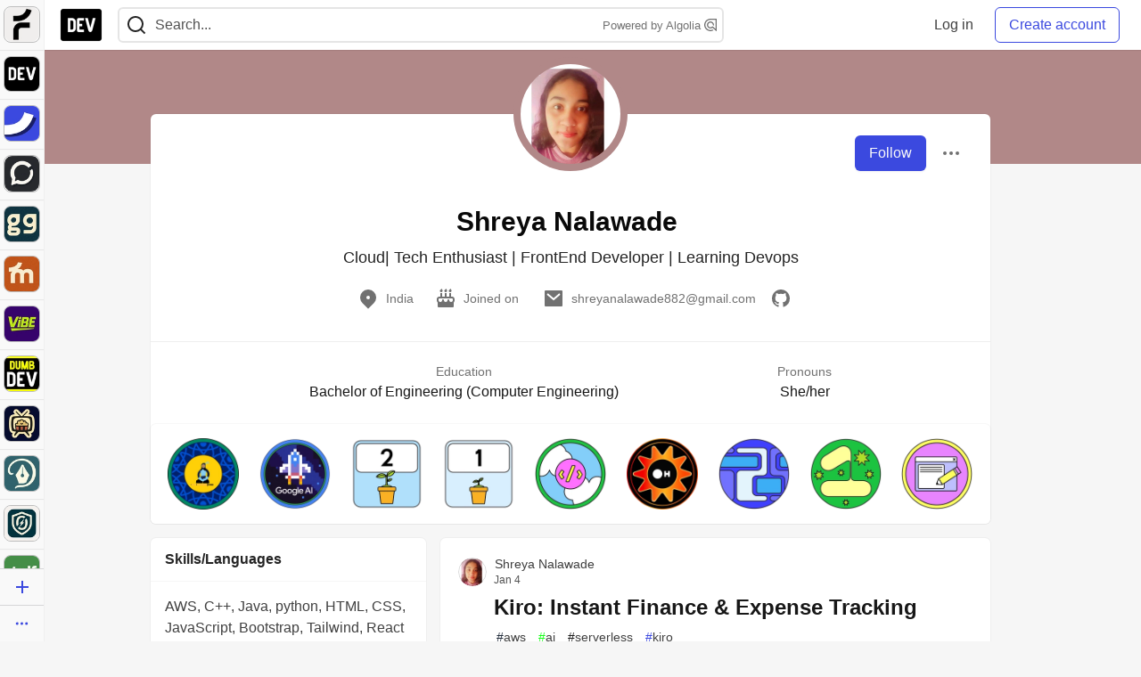

--- FILE ---
content_type: text/html; charset=utf-8
request_url: https://practicaldev-herokuapp-com.global.ssl.fastly.net/shreya111111
body_size: 25856
content:
<!DOCTYPE html>
<html lang="en">
  <head>
    <meta charset="utf-8">
    <title>Shreya Nalawade - DEV Community</title>
    
  <link rel="canonical" href="https://dev.to/shreya111111" />
<meta name="description" content="Cloud| Tech Enthusiast | FrontEnd Developer | Learning Devops">
<meta name="keywords" content="software development, engineering, rails, javascript, ruby">

<meta property="og:type" content="website" />
<meta property="og:url" content="https://dev.to/shreya111111" />
<meta property="og:title" content="Shreya Nalawade — DEV Community Profile" />
<meta property="og:image" content="https://dev-to-uploads.s3.amazonaws.com/uploads/articles/3otvb2z646ytpt1hl2rv.jpg" />
<meta property="og:description" content="Cloud| Tech Enthusiast | FrontEnd Developer | Learning Devops" />
<meta property="og:site_name" content="DEV Community" />
<meta name="twitter:card" content="summary_large_image">
<meta name="twitter:site" content="@thepracticaldev">
<meta name="twitter:creator" content="@">
<meta name="twitter:title" content="Shreya Nalawade — DEV Community Profile">
<meta name="twitter:description" content="Cloud| Tech Enthusiast | FrontEnd Developer | Learning Devops">
<meta name="twitter:image:src" content="https://dev-to-uploads.s3.amazonaws.com/uploads/articles/3otvb2z646ytpt1hl2rv.jpg" />
  <link rel="alternate" type="application/rss+xml" title="DEV Community RSS Feed" href="https://dev.to/feed/shreya111111" />


      <meta name="last-updated" content="2026-01-18 09:42:55 UTC">
      <meta name="user-signed-in" content="false">
      <meta name="head-cached-at" content="1768729375">
      <meta name="environment" content="production">
      <link rel="stylesheet" href="https://assets.dev.to/assets/minimal-044fc0591881caab0b36d4290b5fda0e31f8f3762e63d2e084a7ad8e34ad0f35.css" media="all" id="main-minimal-stylesheet" />
<link rel="stylesheet" href="https://assets.dev.to/assets/views-c7218f14065ddf63ad3cbc57904019aca23aedfdaa05f2154e3a9c05cd3a4fd2.css" media="all" id="main-views-stylesheet" />
<link rel="stylesheet" href="https://assets.dev.to/assets/crayons-98d64176d3c80084bfc156b30d3cb255984cf0534815e2f01dba15c82604ea30.css" media="all" id="main-crayons-stylesheet" />

      <script src="https://assets.dev.to/assets/base-49a8fe4e07d8957dd667d261ec816890c300d63637698ea97a4da989fa01eeef.js" defer="defer"></script>
<script src="https://assets.dev.to/assets/application-7258612fccf5d56314a6e4ad1898b4f818f474c4bb3485e302428d489a769a17.js" defer="defer"></script>
<script src="https://assets.dev.to/assets/baseInitializers-2f0777a6d67046056f9f42665560ce072de3801292674358ddbad6e135c1891d.js" defer="defer"></script>
<script src="https://assets.dev.to/assets/baseTracking-b6bf73e5ee66633e151e7d5b7c6bbccedfa4c59e3615be97b98c4c0f543ddae7.js" defer="defer"></script>
<script src="https://assets.dev.to/assets/followButtons-a29380c2c88136b97b2b5e63e94614ff7458fc72e07cffa7b6153831c28a40d2.js" defer="defer"></script>

        <meta name="search-script" content="https://assets.dev.to/assets/Search-47b78c90427318f3a0e6fb7266d267b81e2bfe6e124e47aafdb9a513670fa8bc.js">
      <meta name="viewport" content="width=device-width, initial-scale=1.0, viewport-fit=cover">
      <link rel="icon" type="image/x-icon" href="https://media2.dev.to/dynamic/image/width=32,height=,fit=scale-down,gravity=auto,format=auto/https%3A%2F%2Fdev-to-uploads.s3.amazonaws.com%2Fuploads%2Farticles%2F8j7kvp660rqzt99zui8e.png" />
      <link rel="apple-touch-icon" href="https://media2.dev.to/dynamic/image/width=180,height=,fit=scale-down,gravity=auto,format=auto/https%3A%2F%2Fdev-to-uploads.s3.amazonaws.com%2Fuploads%2Farticles%2F8j7kvp660rqzt99zui8e.png">
      <link rel="apple-touch-icon" sizes="152x152" href="https://media2.dev.to/dynamic/image/width=152,height=,fit=scale-down,gravity=auto,format=auto/https%3A%2F%2Fdev-to-uploads.s3.amazonaws.com%2Fuploads%2Farticles%2F8j7kvp660rqzt99zui8e.png">
      <link rel="apple-touch-icon" sizes="180x180" href="https://media2.dev.to/dynamic/image/width=180,height=,fit=scale-down,gravity=auto,format=auto/https%3A%2F%2Fdev-to-uploads.s3.amazonaws.com%2Fuploads%2Farticles%2F8j7kvp660rqzt99zui8e.png">
      <link rel="apple-touch-icon" sizes="167x167" href="https://media2.dev.to/dynamic/image/width=167,height=,fit=scale-down,gravity=auto,format=auto/https%3A%2F%2Fdev-to-uploads.s3.amazonaws.com%2Fuploads%2Farticles%2F8j7kvp660rqzt99zui8e.png">
      <link href="https://media2.dev.to/dynamic/image/width=192,height=,fit=scale-down,gravity=auto,format=auto/https%3A%2F%2Fdev-to-uploads.s3.amazonaws.com%2Fuploads%2Farticles%2F8j7kvp660rqzt99zui8e.png" rel="icon" sizes="192x192" />
      <link href="https://media2.dev.to/dynamic/image/width=128,height=,fit=scale-down,gravity=auto,format=auto/https%3A%2F%2Fdev-to-uploads.s3.amazonaws.com%2Fuploads%2Farticles%2F8j7kvp660rqzt99zui8e.png" rel="icon" sizes="128x128" />
      <meta name="apple-mobile-web-app-title" content="dev.to">
      <meta name="application-name" content="dev.to">
      <meta name="theme-color" content="#ffffff" media="(prefers-color-scheme: light)">
      <meta name="theme-color" content="#000000" media="(prefers-color-scheme: dark)">
      <link rel="search" href="https://dev.to/open-search.xml" type="application/opensearchdescription+xml" title="DEV Community" />

      <meta property="forem:name" content="DEV Community" />
      <meta property="forem:logo" content="https://media2.dev.to/dynamic/image/width=512,height=,fit=scale-down,gravity=auto,format=auto/https%3A%2F%2Fdev-to-uploads.s3.amazonaws.com%2Fuploads%2Farticles%2F8j7kvp660rqzt99zui8e.png" />
      <meta property="forem:domain" content="dev.to" />
    
  </head>
      <body
        class="sans-serif-article-body default-header"
        data-user-status="logged-out"
        data-is-root-subforem="false"
        data-side-nav-visible="true"
        data-community-name="DEV Community"
        data-subscription-icon="https://assets.dev.to/assets/subscription-icon-805dfa7ac7dd660f07ed8d654877270825b07a92a03841aa99a1093bd00431b2.png"
        data-locale="en"
        data-honeybadger-key="hbp_nqu4Y66HuEKlD6YRGssZuRQnPOjDm50J8Zkr"
        data-deployed-at="2026-01-16T21:43:34Z"
        data-latest-commit-id="50291db33e1e6c799a34016bf8f3da63fc411902"
        data-ga-tracking="UA-71991109-1"
        data-cookie-banner-user-context="logged_out_only"
        data-cookie-banner-platform-context="off"
        data-algolia-id="PRSOBFP46H"
        data-algolia-search-key="9aa7d31610cba78851c9b1f63776a9dd"
        data-algolia-display="true"
        data-dynamic-url-component="bmar11"
        data-ga4-tracking-id="G-TYEM8Y3JN3">
        
        <script>
          if (navigator.userAgent === 'ForemWebView/1' || window.frameElement) {
            document.body.classList.add("hidden-shell");
          }
        </script>

        <link rel="stylesheet" href="https://assets.dev.to/assets/minimal-044fc0591881caab0b36d4290b5fda0e31f8f3762e63d2e084a7ad8e34ad0f35.css" media="all" id="secondary-minimal-stylesheet" />
<link rel="stylesheet" href="https://assets.dev.to/assets/views-c7218f14065ddf63ad3cbc57904019aca23aedfdaa05f2154e3a9c05cd3a4fd2.css" media="all" id="secondary-views-stylesheet" />
<link rel="stylesheet" href="https://assets.dev.to/assets/crayons-98d64176d3c80084bfc156b30d3cb255984cf0534815e2f01dba15c82604ea30.css" media="all" id="secondary-crayons-stylesheet" />

        <div id="body-styles">
          <style>
            :root {
              --accent-brand-lighter-rgb: 80, 99, 301;
              --accent-brand-rgb: 59, 73, 223;
              --accent-brand-darker-rgb: 47, 58, 178;
            }
          </style>
        </div>
        <div id="audiocontent" data-podcast="">
          
        </div>
            <nav id="main-side-bar" class="crayons-side-nav">
  <div class="crayons-side-nav__scrollable">
    <div id="main-sidebar-dropdown-trigger-35" aria-controls="main-sidebar-dropdown-35" data-sidebar-trigger="true" class="crayons-side-nav__item">
      <a class="crayons-side-nav-link" href="//forem.com" rel="noopener noreferrer" id="root-subforem-link" data-sidebar-subforem-id="35">
        <img src="https://media2.dev.to/dynamic/image/width=65,height=,fit=scale-down,gravity=auto,format=auto/https%3A%2F%2Fdev-to-uploads.s3.amazonaws.com%2Fuploads%2Farticles%2Fwalhydbusoe2o1pzxfwj.png" alt="Forem Logo" style="width: 100%; height: auto;">
      </a>
        <div class="profile-preview-card__content profile-preview-card__content--list crayons-dropdown p-4 pt-0 branded-7" id="root-feed-card">
          <header class="crayons-card__header">
            <h3 class="crayons-subtitle-2">
              Forem Feed
            </h3>
            <div class="fs-xs color-base-70">
              Follow new Subforems to improve your feed
            </div>
          </header>
          <div id="main-side-feed" class="crayons-card crayons-card--secondary crayons-layout__content">
          </div>
        </div>
    </div>
    <div id="main-sidebar-dropdown-trigger-1" aria-controls="main-sidebar-dropdown-1" data-sidebar-trigger="true" class="crayons-side-nav__item">
      <a class="crayons-side-nav-link" href="//dev.to" rel="noopener noreferrer" id="" data-sidebar-subforem-id="1">
        <img src="https://media2.dev.to/dynamic/image/width=65,height=,fit=scale-down,gravity=auto,format=auto/https%3A%2F%2Fdev-to-uploads.s3.amazonaws.com%2Fuploads%2Farticles%2F8j7kvp660rqzt99zui8e.png" alt="DEV Community Logo" style="width: 100%; height: auto;">
      </a>
        <div class="profile-preview-card__content crayons-dropdown p-4 pt-0 branded-7">
          <a href="//dev.to">
            <img src="https://media2.dev.to/dynamic/image/width=440,height=,fit=scale-down,gravity=auto,format=auto/https%3A%2F%2Fdev-to-uploads.s3.amazonaws.com%2Fuploads%2Farticles%2F3otvb2z646ytpt1hl2rv.jpg" class="crayons-side-nav__item-cover crayons-side-nav__item-cover--main" style="aspect-ratio: 10 / 5" alt="DEV Community Main Image">
          </a>
          <h3 class="py-2">
            <a href="//dev.to">DEV Community</a>
          </h3>
          <button name="button" type="button" data-info="{&quot;className&quot;:&quot;Subforem&quot;,&quot;style&quot;:&quot;&quot;,&quot;id&quot;:1,&quot;name&quot;:&quot;DEV Community&quot;}" class="crayons-btn follow-action-button whitespace-nowrap w-100 follow-subforem " aria-label="Follow Subforem: DEV Community" aria-pressed="false">Follow</button>
          <p class="crayons-text py-2 fs-s">
            A space to discuss and keep up software development and manage your software career
          </p>
        </div>
    </div>
    <div id="main-sidebar-dropdown-trigger-36" aria-controls="main-sidebar-dropdown-36" data-sidebar-trigger="true" class="crayons-side-nav__item">
      <a class="crayons-side-nav-link" href="//future.forem.com" rel="noopener noreferrer" id="" data-sidebar-subforem-id="36">
        <img src="https://media2.dev.to/dynamic/image/width=65,height=,fit=scale-down,gravity=auto,format=auto/https%3A%2F%2Fdev-to-uploads.s3.amazonaws.com%2Fuploads%2Farticles%2F9xjsbjb3ulcgpx932599.png" alt="Future Logo" style="width: 100%; height: auto;">
      </a>
        <div class="profile-preview-card__content crayons-dropdown p-4 pt-0 branded-7">
          <a href="//future.forem.com">
            <img src="https://media2.dev.to/dynamic/image/width=440,height=,fit=scale-down,gravity=auto,format=auto/https%3A%2F%2Fdev-to-uploads.s3.amazonaws.com%2Fuploads%2Farticles%2Frnip9mvroe4n1spfm43q.png" class="crayons-side-nav__item-cover crayons-side-nav__item-cover--main" style="aspect-ratio: 10 / 5" alt="Future Main Image">
          </a>
          <h3 class="py-2">
            <a href="//future.forem.com">Future</a>
          </h3>
          <button name="button" type="button" data-info="{&quot;className&quot;:&quot;Subforem&quot;,&quot;style&quot;:&quot;&quot;,&quot;id&quot;:36,&quot;name&quot;:&quot;Future&quot;}" class="crayons-btn follow-action-button whitespace-nowrap w-100 follow-subforem " aria-label="Follow Subforem: Future" aria-pressed="false">Follow</button>
          <p class="crayons-text py-2 fs-s">
            News and discussion of science and technology such as AI, VR, cryptocurrency, quantum computing, and more.
          </p>
        </div>
    </div>
    <div id="main-sidebar-dropdown-trigger-60" aria-controls="main-sidebar-dropdown-60" data-sidebar-trigger="true" class="crayons-side-nav__item">
      <a class="crayons-side-nav-link" href="//open.forem.com" rel="noopener noreferrer" id="" data-sidebar-subforem-id="60">
        <img src="https://media2.dev.to/dynamic/image/width=65,height=,fit=scale-down,gravity=auto,format=auto/https%3A%2F%2Fdev-to-uploads.s3.amazonaws.com%2Fuploads%2Farticles%2Fg8k8nlv7yl97085q8agp.png" alt="Open Forem Logo" style="width: 100%; height: auto;">
      </a>
        <div class="profile-preview-card__content crayons-dropdown p-4 pt-0 branded-7">
          <a href="//open.forem.com">
            <img src="https://media2.dev.to/dynamic/image/width=440,height=,fit=scale-down,gravity=auto,format=auto/https%3A%2F%2Fdev-to-uploads.s3.amazonaws.com%2Fuploads%2Farticles%2F9azopgwnjjpkgvtn5nux.png" class="crayons-side-nav__item-cover crayons-side-nav__item-cover--main" style="aspect-ratio: 10 / 5" alt="Open Forem Main Image">
          </a>
          <h3 class="py-2">
            <a href="//open.forem.com">Open Forem</a>
          </h3>
          <button name="button" type="button" data-info="{&quot;className&quot;:&quot;Subforem&quot;,&quot;style&quot;:&quot;&quot;,&quot;id&quot;:60,&quot;name&quot;:&quot;Open Forem&quot;}" class="crayons-btn follow-action-button whitespace-nowrap w-100 follow-subforem " aria-label="Follow Subforem: Open Forem" aria-pressed="false">Follow</button>
          <p class="crayons-text py-2 fs-s">
            A general discussion space for the Forem community. If it doesn&#39;t have a home elsewhere, it belongs here
          </p>
        </div>
    </div>
    <div id="main-sidebar-dropdown-trigger-43" aria-controls="main-sidebar-dropdown-43" data-sidebar-trigger="true" class="crayons-side-nav__item">
      <a class="crayons-side-nav-link" href="//gg.forem.com" rel="noopener noreferrer" id="" data-sidebar-subforem-id="43">
        <img src="https://media2.dev.to/dynamic/image/width=65,height=,fit=scale-down,gravity=auto,format=auto/https%3A%2F%2Fdev-to-uploads.s3.amazonaws.com%2Fuploads%2Farticles%2Fd89n749pwv3d05i93pfd.png" alt="Gamers Forem Logo" style="width: 100%; height: auto;">
      </a>
        <div class="profile-preview-card__content crayons-dropdown p-4 pt-0 branded-7">
          <a href="//gg.forem.com">
            <img src="https://media2.dev.to/dynamic/image/width=440,height=,fit=scale-down,gravity=auto,format=auto/https%3A%2F%2Fdev-to-uploads.s3.amazonaws.com%2Fuploads%2Farticles%2Fgg6i5z7ureeu96cayz19.png" class="crayons-side-nav__item-cover crayons-side-nav__item-cover--main" style="aspect-ratio: 10 / 5" alt="Gamers Forem Main Image">
          </a>
          <h3 class="py-2">
            <a href="//gg.forem.com">Gamers Forem</a>
          </h3>
          <button name="button" type="button" data-info="{&quot;className&quot;:&quot;Subforem&quot;,&quot;style&quot;:&quot;&quot;,&quot;id&quot;:43,&quot;name&quot;:&quot;Gamers Forem&quot;}" class="crayons-btn follow-action-button whitespace-nowrap w-100 follow-subforem " aria-label="Follow Subforem: Gamers Forem" aria-pressed="false">Follow</button>
          <p class="crayons-text py-2 fs-s">
            An inclusive community for gaming enthusiasts
          </p>
        </div>
    </div>
    <div id="main-sidebar-dropdown-trigger-42" aria-controls="main-sidebar-dropdown-42" data-sidebar-trigger="true" class="crayons-side-nav__item">
      <a class="crayons-side-nav-link" href="//music.forem.com" rel="noopener noreferrer" id="" data-sidebar-subforem-id="42">
        <img src="https://media2.dev.to/dynamic/image/width=65,height=,fit=scale-down,gravity=auto,format=auto/https%3A%2F%2Fdev-to-uploads.s3.amazonaws.com%2Fuploads%2Farticles%2Feyc812o5ed0he648y218.png" alt="Music Forem Logo" style="width: 100%; height: auto;">
      </a>
        <div class="profile-preview-card__content crayons-dropdown p-4 pt-0 branded-7">
          <a href="//music.forem.com">
            <img src="https://media2.dev.to/dynamic/image/width=440,height=,fit=scale-down,gravity=auto,format=auto/https%3A%2F%2Fdev-to-uploads.s3.amazonaws.com%2Fuploads%2Farticles%2Fqji7l84bi520qypekh4t.png" class="crayons-side-nav__item-cover crayons-side-nav__item-cover--main" style="aspect-ratio: 10 / 5" alt="Music Forem Main Image">
          </a>
          <h3 class="py-2">
            <a href="//music.forem.com">Music Forem</a>
          </h3>
          <button name="button" type="button" data-info="{&quot;className&quot;:&quot;Subforem&quot;,&quot;style&quot;:&quot;&quot;,&quot;id&quot;:42,&quot;name&quot;:&quot;Music Forem&quot;}" class="crayons-btn follow-action-button whitespace-nowrap w-100 follow-subforem " aria-label="Follow Subforem: Music Forem" aria-pressed="false">Follow</button>
          <p class="crayons-text py-2 fs-s">
            From composing and gigging to gear, hot music takes, and everything in between.
          </p>
        </div>
    </div>
    <div id="main-sidebar-dropdown-trigger-44" aria-controls="main-sidebar-dropdown-44" data-sidebar-trigger="true" class="crayons-side-nav__item">
      <a class="crayons-side-nav-link" href="//vibe.forem.com" rel="noopener noreferrer" id="" data-sidebar-subforem-id="44">
        <img src="https://media2.dev.to/dynamic/image/width=65,height=,fit=scale-down,gravity=auto,format=auto/https%3A%2F%2Fdev-to-uploads.s3.amazonaws.com%2Fuploads%2Farticles%2Fzhktp1xvmpf29y860wd3.png" alt="Vibe Coding Forem Logo" style="width: 100%; height: auto;">
      </a>
        <div class="profile-preview-card__content crayons-dropdown p-4 pt-0 branded-7">
          <a href="//vibe.forem.com">
            <img src="https://media2.dev.to/dynamic/image/width=440,height=,fit=scale-down,gravity=auto,format=auto/https%3A%2F%2Fdev-to-uploads.s3.amazonaws.com%2Fuploads%2Farticles%2Fetixkjcs50ddkp6wlv4p.png" class="crayons-side-nav__item-cover crayons-side-nav__item-cover--main" style="aspect-ratio: 10 / 5" alt="Vibe Coding Forem Main Image">
          </a>
          <h3 class="py-2">
            <a href="//vibe.forem.com">Vibe Coding Forem</a>
          </h3>
          <button name="button" type="button" data-info="{&quot;className&quot;:&quot;Subforem&quot;,&quot;style&quot;:&quot;&quot;,&quot;id&quot;:44,&quot;name&quot;:&quot;Vibe Coding Forem&quot;}" class="crayons-btn follow-action-button whitespace-nowrap w-100 follow-subforem " aria-label="Follow Subforem: Vibe Coding Forem" aria-pressed="false">Follow</button>
          <p class="crayons-text py-2 fs-s">
            Discussing AI software development, and showing off what we&#39;re building.
          </p>
        </div>
    </div>
    <div id="main-sidebar-dropdown-trigger-41" aria-controls="main-sidebar-dropdown-41" data-sidebar-trigger="true" class="crayons-side-nav__item">
      <a class="crayons-side-nav-link" href="//dumb.dev.to" rel="noopener noreferrer" id="" data-sidebar-subforem-id="41">
        <img src="https://media2.dev.to/dynamic/image/width=65,height=,fit=scale-down,gravity=auto,format=auto/https%3A%2F%2Fdev-to-uploads.s3.amazonaws.com%2Fuploads%2Farticles%2Finbbclsxtvxdfo0p2n66.png" alt="DUMB DEV Community Logo" style="width: 100%; height: auto;">
      </a>
        <div class="profile-preview-card__content crayons-dropdown p-4 pt-0 branded-7">
          <a href="//dumb.dev.to">
            <img src="https://media2.dev.to/dynamic/image/width=440,height=,fit=scale-down,gravity=auto,format=auto/https%3A%2F%2Fdev-to-uploads.s3.amazonaws.com%2Fuploads%2Farticles%2Fvb6sq9t5ehunzj4r4695.png" class="crayons-side-nav__item-cover crayons-side-nav__item-cover--main" style="aspect-ratio: 10 / 5" alt="DUMB DEV Community Main Image">
          </a>
          <h3 class="py-2">
            <a href="//dumb.dev.to">DUMB DEV Community</a>
          </h3>
          <button name="button" type="button" data-info="{&quot;className&quot;:&quot;Subforem&quot;,&quot;style&quot;:&quot;&quot;,&quot;id&quot;:41,&quot;name&quot;:&quot;DUMB DEV Community&quot;}" class="crayons-btn follow-action-button whitespace-nowrap w-100 follow-subforem " aria-label="Follow Subforem: DUMB DEV Community" aria-pressed="false">Follow</button>
          <p class="crayons-text py-2 fs-s">
            Memes and software development shitposting
          </p>
        </div>
    </div>
    <div id="main-sidebar-dropdown-trigger-46" aria-controls="main-sidebar-dropdown-46" data-sidebar-trigger="true" class="crayons-side-nav__item">
      <a class="crayons-side-nav-link" href="//popcorn.forem.com" rel="noopener noreferrer" id="" data-sidebar-subforem-id="46">
        <img src="https://media2.dev.to/dynamic/image/width=65,height=,fit=scale-down,gravity=auto,format=auto/https%3A%2F%2Fdev-to-uploads.s3.amazonaws.com%2Fuploads%2Farticles%2Fmkwem77uxpvir9vy9eeu.png" alt="Popcorn Movies and TV Logo" style="width: 100%; height: auto;">
      </a>
        <div class="profile-preview-card__content crayons-dropdown p-4 pt-0 branded-7">
          <a href="//popcorn.forem.com">
            <img src="https://media2.dev.to/dynamic/image/width=440,height=,fit=scale-down,gravity=auto,format=auto/https%3A%2F%2Fdev-to-uploads.s3.amazonaws.com%2Fuploads%2Farticles%2Fi8rwbqi6l4wln8kbx606.png" class="crayons-side-nav__item-cover crayons-side-nav__item-cover--main" style="aspect-ratio: 10 / 5" alt="Popcorn Movies and TV Main Image">
          </a>
          <h3 class="py-2">
            <a href="//popcorn.forem.com">Popcorn Movies and TV</a>
          </h3>
          <button name="button" type="button" data-info="{&quot;className&quot;:&quot;Subforem&quot;,&quot;style&quot;:&quot;&quot;,&quot;id&quot;:46,&quot;name&quot;:&quot;Popcorn Movies and TV&quot;}" class="crayons-btn follow-action-button whitespace-nowrap w-100 follow-subforem " aria-label="Follow Subforem: Popcorn Movies and TV" aria-pressed="false">Follow</button>
          <p class="crayons-text py-2 fs-s">
            Movie and TV enthusiasm, criticism and everything in-between.
          </p>
        </div>
    </div>
    <div id="main-sidebar-dropdown-trigger-48" aria-controls="main-sidebar-dropdown-48" data-sidebar-trigger="true" class="crayons-side-nav__item">
      <a class="crayons-side-nav-link" href="//design.forem.com" rel="noopener noreferrer" id="" data-sidebar-subforem-id="48">
        <img src="https://media2.dev.to/dynamic/image/width=65,height=,fit=scale-down,gravity=auto,format=auto/https%3A%2F%2Fdev-to-uploads.s3.amazonaws.com%2Fuploads%2Farticles%2Ff83jl8yxfp6c5srbo02f.png" alt="Design Community Logo" style="width: 100%; height: auto;">
      </a>
        <div class="profile-preview-card__content crayons-dropdown p-4 pt-0 branded-7">
          <a href="//design.forem.com">
            <img src="https://media2.dev.to/dynamic/image/width=440,height=,fit=scale-down,gravity=auto,format=auto/https%3A%2F%2Fdev-to-uploads.s3.amazonaws.com%2Fuploads%2Farticles%2Fujjn1ap9mpq8bwzn76em.png" class="crayons-side-nav__item-cover crayons-side-nav__item-cover--main" style="aspect-ratio: 10 / 5" alt="Design Community Main Image">
          </a>
          <h3 class="py-2">
            <a href="//design.forem.com">Design Community</a>
          </h3>
          <button name="button" type="button" data-info="{&quot;className&quot;:&quot;Subforem&quot;,&quot;style&quot;:&quot;&quot;,&quot;id&quot;:48,&quot;name&quot;:&quot;Design Community&quot;}" class="crayons-btn follow-action-button whitespace-nowrap w-100 follow-subforem " aria-label="Follow Subforem: Design Community" aria-pressed="false">Follow</button>
          <p class="crayons-text py-2 fs-s">
            Web design, graphic design and everything in-between
          </p>
        </div>
    </div>
    <div id="main-sidebar-dropdown-trigger-59" aria-controls="main-sidebar-dropdown-59" data-sidebar-trigger="true" class="crayons-side-nav__item">
      <a class="crayons-side-nav-link" href="//zeroday.forem.com" rel="noopener noreferrer" id="" data-sidebar-subforem-id="59">
        <img src="https://media2.dev.to/dynamic/image/width=65,height=,fit=scale-down,gravity=auto,format=auto/https%3A%2F%2Fdev-to-uploads.s3.amazonaws.com%2Fuploads%2Farticles%2Fdmn0m1ocwggrdvsma2cm.png" alt="Security Forem Logo" style="width: 100%; height: auto;">
      </a>
        <div class="profile-preview-card__content crayons-dropdown p-4 pt-0 branded-7">
          <a href="//zeroday.forem.com">
            <img src="https://media2.dev.to/dynamic/image/width=440,height=,fit=scale-down,gravity=auto,format=auto/https%3A%2F%2Fdev-to-uploads.s3.amazonaws.com%2Fuploads%2Farticles%2Fhlhtmj657f6j9nh8mxwm.png" class="crayons-side-nav__item-cover crayons-side-nav__item-cover--main" style="aspect-ratio: 10 / 5" alt="Security Forem Main Image">
          </a>
          <h3 class="py-2">
            <a href="//zeroday.forem.com">Security Forem</a>
          </h3>
          <button name="button" type="button" data-info="{&quot;className&quot;:&quot;Subforem&quot;,&quot;style&quot;:&quot;&quot;,&quot;id&quot;:59,&quot;name&quot;:&quot;Security Forem&quot;}" class="crayons-btn follow-action-button whitespace-nowrap w-100 follow-subforem " aria-label="Follow Subforem: Security Forem" aria-pressed="false">Follow</button>
          <p class="crayons-text py-2 fs-s">
            Your central hub for all things security. From ethical hacking and CTFs to GRC and career development, for beginners and pros alike
          </p>
        </div>
    </div>
    <div id="main-sidebar-dropdown-trigger-47" aria-controls="main-sidebar-dropdown-47" data-sidebar-trigger="true" class="crayons-side-nav__item">
      <a class="crayons-side-nav-link" href="//golf.forem.com" rel="noopener noreferrer" id="" data-sidebar-subforem-id="47">
        <img src="https://media2.dev.to/dynamic/image/width=65,height=,fit=scale-down,gravity=auto,format=auto/https%3A%2F%2Fdev-to-uploads.s3.amazonaws.com%2Fuploads%2Farticles%2Fnijx8yj8r5psetuqsw5z.png" alt="Golf Forem Logo" style="width: 100%; height: auto;">
      </a>
        <div class="profile-preview-card__content crayons-dropdown p-4 pt-0 branded-7">
          <a href="//golf.forem.com">
            <img src="https://media2.dev.to/dynamic/image/width=440,height=,fit=scale-down,gravity=auto,format=auto/https%3A%2F%2Fdev-to-uploads.s3.amazonaws.com%2Fuploads%2Farticles%2Fp2khtue7prp0t5p0pouh.png" class="crayons-side-nav__item-cover crayons-side-nav__item-cover--main" style="aspect-ratio: 10 / 5" alt="Golf Forem Main Image">
          </a>
          <h3 class="py-2">
            <a href="//golf.forem.com">Golf Forem</a>
          </h3>
          <button name="button" type="button" data-info="{&quot;className&quot;:&quot;Subforem&quot;,&quot;style&quot;:&quot;&quot;,&quot;id&quot;:47,&quot;name&quot;:&quot;Golf Forem&quot;}" class="crayons-btn follow-action-button whitespace-nowrap w-100 follow-subforem " aria-label="Follow Subforem: Golf Forem" aria-pressed="false">Follow</button>
          <p class="crayons-text py-2 fs-s">
            A community of golfers and golfing enthusiasts
          </p>
        </div>
    </div>
    <div id="main-sidebar-dropdown-trigger-55" aria-controls="main-sidebar-dropdown-55" data-sidebar-trigger="true" class="crayons-side-nav__item">
      <a class="crayons-side-nav-link" href="//crypto.forem.com" rel="noopener noreferrer" id="" data-sidebar-subforem-id="55">
        <img src="https://media2.dev.to/dynamic/image/width=65,height=,fit=scale-down,gravity=auto,format=auto/https%3A%2F%2Fdev-to-uploads.s3.amazonaws.com%2Fuploads%2Farticles%2Fzbfoyqjor9xqe5xtqani.png" alt="Crypto Forem Logo" style="width: 100%; height: auto;">
      </a>
        <div class="profile-preview-card__content crayons-dropdown p-4 pt-0 branded-7">
          <a href="//crypto.forem.com">
            <img src="https://media2.dev.to/dynamic/image/width=440,height=,fit=scale-down,gravity=auto,format=auto/https%3A%2F%2Fdev-to-uploads.s3.amazonaws.com%2Fuploads%2Farticles%2Fg0rowhjp8x0bqzdsmq0w.png" class="crayons-side-nav__item-cover crayons-side-nav__item-cover--main" style="aspect-ratio: 10 / 5" alt="Crypto Forem Main Image">
          </a>
          <h3 class="py-2">
            <a href="//crypto.forem.com">Crypto Forem</a>
          </h3>
          <button name="button" type="button" data-info="{&quot;className&quot;:&quot;Subforem&quot;,&quot;style&quot;:&quot;&quot;,&quot;id&quot;:55,&quot;name&quot;:&quot;Crypto Forem&quot;}" class="crayons-btn follow-action-button whitespace-nowrap w-100 follow-subforem " aria-label="Follow Subforem: Crypto Forem" aria-pressed="false">Follow</button>
          <p class="crayons-text py-2 fs-s">
            A collaborative community for all things Crypto—from Bitcoin to protocol development and DeFi to NFTs and market analysis.
          </p>
        </div>
    </div>
    <div id="main-sidebar-dropdown-trigger-61" aria-controls="main-sidebar-dropdown-61" data-sidebar-trigger="true" class="crayons-side-nav__item">
      <a class="crayons-side-nav-link" href="//parenting.forem.com" rel="noopener noreferrer" id="" data-sidebar-subforem-id="61">
        <img src="https://media2.dev.to/dynamic/image/width=65,height=,fit=scale-down,gravity=auto,format=auto/https%3A%2F%2Fdev-to-uploads.s3.amazonaws.com%2Fuploads%2Fsubforem_images%2Fmain_logo_5A1ZlPe69YTXNRsAxCXK.png" alt="Parenting Logo" style="width: 100%; height: auto;">
      </a>
        <div class="profile-preview-card__content crayons-dropdown p-4 pt-0 branded-7">
          <a href="//parenting.forem.com">
            <img src="https://media2.dev.to/dynamic/image/width=440,height=,fit=scale-down,gravity=auto,format=auto/https%3A%2F%2Fdev-to-uploads.s3.amazonaws.com%2Fuploads%2Fsubforem_images%2Fsocial_card_rFghJWhbtJWReC430aDM.png" class="crayons-side-nav__item-cover crayons-side-nav__item-cover--main" style="aspect-ratio: 10 / 5" alt="Parenting Main Image">
          </a>
          <h3 class="py-2">
            <a href="//parenting.forem.com">Parenting</a>
          </h3>
          <button name="button" type="button" data-info="{&quot;className&quot;:&quot;Subforem&quot;,&quot;style&quot;:&quot;&quot;,&quot;id&quot;:61,&quot;name&quot;:&quot;Parenting&quot;}" class="crayons-btn follow-action-button whitespace-nowrap w-100 follow-subforem " aria-label="Follow Subforem: Parenting" aria-pressed="false">Follow</button>
          <p class="crayons-text py-2 fs-s">
            A place for parents to the share the joys, challenges, and wisdom that come from raising kids. We&#39;re here for them and for each other.
          </p>
        </div>
    </div>
    <div id="main-sidebar-dropdown-trigger-39" aria-controls="main-sidebar-dropdown-39" data-sidebar-trigger="true" class="crayons-side-nav__item">
      <a class="crayons-side-nav-link" href="//core.forem.com" rel="noopener noreferrer" id="" data-sidebar-subforem-id="39">
        <img src="https://media2.dev.to/dynamic/image/width=65,height=,fit=scale-down,gravity=auto,format=auto/https%3A%2F%2Fdev-to-uploads.s3.amazonaws.com%2Fuploads%2Farticles%2Fupzbzgpb13b3e0dfxf51.png" alt="Forem Core Logo" style="width: 100%; height: auto;">
      </a>
        <div class="profile-preview-card__content crayons-dropdown p-4 pt-0 branded-7">
          <a href="//core.forem.com">
            <img src="https://media2.dev.to/dynamic/image/width=440,height=,fit=scale-down,gravity=auto,format=auto/https%3A%2F%2Fdev-to-uploads.s3.amazonaws.com%2Fuploads%2Farticles%2F7qi7bzwq9yok35no2owa.png" class="crayons-side-nav__item-cover crayons-side-nav__item-cover--main" style="aspect-ratio: 10 / 5" alt="Forem Core Main Image">
          </a>
          <h3 class="py-2">
            <a href="//core.forem.com">Forem Core</a>
          </h3>
          <button name="button" type="button" data-info="{&quot;className&quot;:&quot;Subforem&quot;,&quot;style&quot;:&quot;&quot;,&quot;id&quot;:39,&quot;name&quot;:&quot;Forem Core&quot;}" class="crayons-btn follow-action-button whitespace-nowrap w-100 follow-subforem " aria-label="Follow Subforem: Forem Core" aria-pressed="false">Follow</button>
          <p class="crayons-text py-2 fs-s">
            Discussing the core forem open source software project — features, bugs, performance, self-hosting.
          </p>
        </div>
    </div>
    <div id="main-sidebar-dropdown-trigger-51" aria-controls="main-sidebar-dropdown-51" data-sidebar-trigger="true" class="crayons-side-nav__item">
      <a class="crayons-side-nav-link" href="//maker.forem.com" rel="noopener noreferrer" id="" data-sidebar-subforem-id="51">
        <img src="https://media2.dev.to/dynamic/image/width=65,height=,fit=scale-down,gravity=auto,format=auto/https%3A%2F%2Fdev-to-uploads.s3.amazonaws.com%2Fuploads%2Farticles%2F7mwsgj74kx4dn0fliwh7.png" alt="Maker Forem Logo" style="width: 100%; height: auto;">
      </a>
        <div class="profile-preview-card__content crayons-dropdown p-4 pt-0 branded-7">
          <a href="//maker.forem.com">
            <img src="https://media2.dev.to/dynamic/image/width=440,height=,fit=scale-down,gravity=auto,format=auto/https%3A%2F%2Fdev-to-uploads.s3.amazonaws.com%2Fuploads%2Farticles%2F01bkopv3unqemfs036vr.png" class="crayons-side-nav__item-cover crayons-side-nav__item-cover--main" style="aspect-ratio: 10 / 5" alt="Maker Forem Main Image">
          </a>
          <h3 class="py-2">
            <a href="//maker.forem.com">Maker Forem</a>
          </h3>
          <button name="button" type="button" data-info="{&quot;className&quot;:&quot;Subforem&quot;,&quot;style&quot;:&quot;&quot;,&quot;id&quot;:51,&quot;name&quot;:&quot;Maker Forem&quot;}" class="crayons-btn follow-action-button whitespace-nowrap w-100 follow-subforem " aria-label="Follow Subforem: Maker Forem" aria-pressed="false">Follow</button>
          <p class="crayons-text py-2 fs-s">
            A community for makers, hobbyists, and professionals to discuss Arduino, Raspberry Pi, 3D printing, and much more.
          </p>
        </div>
    </div>
    <div id="main-sidebar-dropdown-trigger-63" aria-controls="main-sidebar-dropdown-63" data-sidebar-trigger="true" class="crayons-side-nav__item">
      <a class="crayons-side-nav-link" href="//hmpljs.forem.com" rel="noopener noreferrer" id="" data-sidebar-subforem-id="63">
        <img src="https://media2.dev.to/dynamic/image/width=65,height=,fit=scale-down,gravity=auto,format=auto/https%3A%2F%2Fdev-to-uploads.s3.amazonaws.com%2Fuploads%2Farticles%2F3yl1tok1l7116unun3e9.png" alt="HMPL.js Forem Logo" style="width: 100%; height: auto;">
      </a>
        <div class="profile-preview-card__content crayons-dropdown p-4 pt-0 branded-7">
          <a href="//hmpljs.forem.com">
            <img src="https://media2.dev.to/dynamic/image/width=440,height=,fit=scale-down,gravity=auto,format=auto/https%3A%2F%2Fdev-to-uploads.s3.amazonaws.com%2Fuploads%2Farticles%2F5ccjfqjnhjn866cfyngt.png" class="crayons-side-nav__item-cover crayons-side-nav__item-cover--main" style="aspect-ratio: 10 / 5" alt="HMPL.js Forem Main Image">
          </a>
          <h3 class="py-2">
            <a href="//hmpljs.forem.com">HMPL.js Forem</a>
          </h3>
          <button name="button" type="button" data-info="{&quot;className&quot;:&quot;Subforem&quot;,&quot;style&quot;:&quot;&quot;,&quot;id&quot;:63,&quot;name&quot;:&quot;HMPL.js Forem&quot;}" class="crayons-btn follow-action-button whitespace-nowrap w-100 follow-subforem " aria-label="Follow Subforem: HMPL.js Forem" aria-pressed="false">Follow</button>
          <p class="crayons-text py-2 fs-s">
            For developers using HMPL.js to build fast, lightweight web apps. A space to share projects, ask questions, and discuss server-driven templating
          </p>
        </div>
    </div>
  </div>
  <a class="crayons-side-nav__item crayons-side-nav__item--add subforems-menu-tooltip" href="/subforems/new" data-tooltip="New subforem">
    <svg xmlns="http://www.w3.org/2000/svg" fill="none" height="24" width="24" role="img" aria-labelledby="ad0oyvzk4ahj7naxcriqw92tbq96sttc" class="crayons-icon "><title id="ad0oyvzk4ahj7naxcriqw92tbq96sttc">Dropdown menu</title>
    <path d="M11 11V5h2v6h6v2h-6v6h-2v-6H5v-2z" fill="#08090a"></path>
</svg>

  </a>
  <a class="crayons-side-nav__item crayons-side-nav__item--menu subforems-menu-tooltip" href="/subforems" data-tooltip="View all Subforems">
    <svg xmlns="http://www.w3.org/2000/svg" width="24" height="24" viewBox="0 0 24 24" role="img" aria-labelledby="asdzpr8iky5hjkt0disj0mehhh0ukor0" class="crayons-icon "><title id="asdzpr8iky5hjkt0disj0mehhh0ukor0">Dropdown menu</title>
    <path fill-rule="evenodd" clip-rule="evenodd" d="M8.25 12a1.5 1.5 0 11-3 0 1.5 1.5 0 013 0zm5.25 0a1.5 1.5 0 11-3 0 1.5 1.5 0 013 0zm3.75 1.5a1.5 1.5 0 100-3 1.5 1.5 0 000 3z"></path>
</svg>

  </a>
</nav>

<script>
  (function () {
    // Utility: base64 unicode decode (for cookie payload)
    function base64DecodeUnicode(str) {
      try {
        return decodeURIComponent(
          atob(str)
            .split("")
            .map((c) => {
              return "%" + ("00" + c.charCodeAt(0).toString(16)).slice(-2);
            })
            .join(""),
        );
      } catch (e) {
        console.error("base64DecodeUnicode failed:", e);
        return null;
      }
    }

    function getCookie(name) {
      const match = document.cookie.match(
        new RegExp("(^|; )" + name.replace(/([.*+?^${}()|[\]\\])/g, "\\$1") + "=([^;]*)"),
      );
      return match ? decodeURIComponent(match[2]) : null;
    }

    function getUserFromCookie() {
      const raw = getCookie("current_user");
      if (!raw) return null;
      const decoded = base64DecodeUnicode(raw);
      if (!decoded) return null;
      try {
        return JSON.parse(decoded);
      } catch (e) {
        console.error("Parsing user from cookie failed:", e);
        return null;
      }
    }

    // --- user acquisition: prefer cookie, fallback to localStorage ---
    const storedCurrentUser = (() => {
      const fromCookie = getUserFromCookie();
      if (fromCookie) return fromCookie;
      const stored = localStorage?.getItem("current_user");
      if (!stored) return null;
      try {
        return JSON.parse(stored);
      } catch (e) {
        console.error("Parsing user from localStorage failed:", e);
        return null;
      }
    })();

    // apply authorization/display logic and reorder if present
    if (storedCurrentUser) {

      if (storedCurrentUser?.ordered_subforem_ids?.length > 0) {
        const subforemIds = storedCurrentUser.ordered_subforem_ids;
        const sidebar = document.getElementById("main-side-bar");
        const rootLink = document.getElementById("root-subforem-link");
        const rootSubforemId = rootLink?.getAttribute("data-sidebar-subforem-id");

        const subforemElements = sidebar.querySelectorAll("[data-sidebar-subforem-id]");
        const subforemMap = {};

        subforemElements.forEach((el) => {
          const id = el.getAttribute("data-sidebar-subforem-id");
          if (id !== rootSubforemId) {
            subforemMap[id] = el.closest(".crayons-side-nav__item");
          }
        });

        // remove non-root existing items
        Object.values(subforemMap).forEach((item) => {
          if (item && item.parentNode) {
            item.remove();
          }
        });

        // append in user's order (excluding root)
        const scrollableContainer = sidebar.querySelector(".crayons-side-nav__scrollable");
        subforemIds.forEach((id) => {
          if (id !== rootSubforemId && subforemMap[id]) {
            scrollableContainer.appendChild(subforemMap[id]);
          }
        });

        // append leftovers not in the user's list
        Object.keys(subforemMap).forEach((id) => {
          const parsedId = parseInt(id, 10);
          if (!subforemIds.includes(parsedId) && subforemMap[id]) {
            scrollableContainer.appendChild(subforemMap[id]);
          }
        });

        // ensure menu is last
        const menu = sidebar.querySelector(".crayons-side-nav__item--menu");
        if (menu) {
          sidebar.appendChild(menu);
        }
      }
    }

    // active subforem highlight based on current context
    const currentSubforemId = document.body.getAttribute("data-subforem-id");
    if (currentSubforemId) {
      const matching = document.querySelector(
        `[data-sidebar-subforem-id="${currentSubforemId}"]`,
      );
      if (matching) {
        matching.classList.add("active");
      }
    }
  })();
</script>

<script>
  document.addEventListener("DOMContentLoaded", () => {
    const sidebar = document.getElementById("main-side-bar");
    if (!sidebar) return;

    const items = sidebar.querySelectorAll(".crayons-side-nav__item");
    let hoverTimeout;
    let hasMoved = false;
    let lastMouseX = 0;
    let lastMouseY = 0;

    document.addEventListener("mousemove", (e) => {
      lastMouseX = e.clientX;
      lastMouseY = e.clientY;
      hasMoved = true;
    });

    items.forEach((item) => {
      item.addEventListener("mouseleave", function () {
        this.dataset.hasLeftOnce = "true";
        if (this.classList.contains("hovered")) {
          this.classList.remove("hovered");
          this.classList.add("not-hovered");
        }
      });

      item.addEventListener("mouseenter", function (e) {
        if (!hasMoved && !this.dataset.hasLeftOnce) {
          return;
        }

        const targetItem = this;
        const currentActive = sidebar.querySelector(
          ".crayons-side-nav__item.hovered",
        );

        const switchActiveState = () => {
          if (currentActive && currentActive !== targetItem) {
            currentActive.classList.remove("hovered");
            currentActive.classList.add("not-hovered");
            
            // Reset styles on the previous active item's pop-out card
            const previousPreviewCard = currentActive.querySelector(".profile-preview-card__content");
            if (previousPreviewCard) {
              previousPreviewCard.style.position = '';
              previousPreviewCard.style.left = '';
              previousPreviewCard.style.top = '';
              previousPreviewCard.style.bottom = '';
              previousPreviewCard.style.width = '';
              previousPreviewCard.style.zIndex = '';
            }
          }
          targetItem.classList.remove("not-hovered");
          targetItem.classList.add("hovered");
          let feedEl = document.getElementById('root-feed-card');
          if (feedEl) {
            feedEl.scrollTop = 0;
          }

          // --- NEW LOGIC START ---
          const previewCard = targetItem.querySelector(
            ".profile-preview-card__content",
          );
          if (previewCard) {
            const rect = targetItem.getBoundingClientRect();
            
            // Position the card relative to the viewport
            previewCard.style.position = 'fixed';
            previewCard.style.left = '48px';
            previewCard.style.width = '290px';
            previewCard.style.zIndex = '3000';
            
            if (window.innerHeight - rect.bottom < 280) {
              previewCard.classList.add("profile-preview-card__upsidedown");
              previewCard.style.top = 'auto';
              previewCard.style.bottom = `${window.innerHeight - rect.bottom - 30}px`;
            } else {
              previewCard.classList.remove("profile-preview-card__upsidedown");
              previewCard.style.top = `${rect.top - 30}px`;
              previewCard.style.bottom = 'auto';
            }
          }
          // --- NEW LOGIC END ---
        };

        clearTimeout(hoverTimeout);

        let delay = 20;
        const deltaX = e.clientX - lastMouseX;
        const deltaY = e.clientY - lastMouseY;

        if (deltaX > 10 && deltaX >= Math.abs(deltaY)) {
          delay = 250;
        }

        if (currentActive && currentActive !== targetItem) {
          hoverTimeout = setTimeout(switchActiveState, delay);
        } else {
          switchActiveState();
        }
      });
    });

    sidebar.addEventListener("mouseleave", () => {
      clearTimeout(hoverTimeout);
      const activeItem = sidebar.querySelector(
        ".crayons-side-nav__item.hovered",
      );
      if (activeItem) {
        activeItem.classList.remove("hovered");
        activeItem.classList.add("not-hovered");
        
        // Reset any inline styles on the pop-out card
        const previewCard = activeItem.querySelector(".profile-preview-card__content");
        if (previewCard) {
          previewCard.style.position = '';
          previewCard.style.left = '';
          previewCard.style.top = '';
          previewCard.style.bottom = '';
          previewCard.style.width = '';
          previewCard.style.zIndex = '';
        }
      }
    });
  });
</script>

<script src="https://assets.dev.to/assets/mainSidebar-10996dbfced598bf8143689e86ee995945103270acd272ccf8bab9d50c74074b.js" defer="defer"></script>

        <div class="navigation-progress" id="navigation-progress"></div>

<header id="topbar" class="crayons-header topbar print-hidden">
  <span id="route-change-target" tabindex="-1"></span>
  <a href="#main-content" class="skip-content-link">Skip to content</a>
  <div class="crayons-header__container">
    <span class="inline-block m:hidden ">
      <button class="c-btn c-btn--icon-alone js-hamburger-trigger mx-2">
        <svg xmlns="http://www.w3.org/2000/svg" width="24" height="24" viewBox="0 0 24 24" role="img" aria-labelledby="at4e0uni5608b82zym54qc5h5ugifydd" class="crayons-icon"><title id="at4e0uni5608b82zym54qc5h5ugifydd">Navigation menu</title>
    <path d="M3 4h18v2H3V4zm0 7h18v2H3v-2zm0 7h18v2H3v-2z"></path>
</svg>

      </button>
    </span>
    <a href="/" class="site-logo" aria-label="DEV Community Home" >
    <img class="site-logo__img"
         src="https://media2.dev.to/dynamic/image/quality=100/https://dev-to-uploads.s3.amazonaws.com/uploads/logos/resized_logo_UQww2soKuUsjaOGNB38o.png"
         style="aspect-ratio: 10 / 8"
         alt="DEV Community">
</a>


    <div class="crayons-header--search js-search-form" id="header-search">
      <form accept-charset="UTF-8" method="get" action="/search" role="search">
        <div class="crayons-fields crayons-fields--horizontal">
          <div class="crayons-field flex-1 relative">
            <input id="search-input" class="crayons-header--search-input crayons-textfield js-search-input" type="text" id="nav-search" name="q" placeholder="Search..." autocomplete="off" />
            <button type="submit" aria-label="Search" class="c-btn c-btn--icon-alone absolute inset-px right-auto mt-0 py-0">
              <svg xmlns="http://www.w3.org/2000/svg" width="24" height="24" viewBox="0 0 24 24" role="img" aria-labelledby="a2eo9mmriebrvv0dtoax3gm44dlyketb" aria-hidden="true" class="crayons-icon"><title id="a2eo9mmriebrvv0dtoax3gm44dlyketb">Search</title>
    <path d="M18.031 16.617l4.283 4.282-1.415 1.415-4.282-4.283A8.96 8.96 0 0111 20c-4.968 0-9-4.032-9-9s4.032-9 9-9 9 4.032 9 9a8.96 8.96 0 01-1.969 5.617zm-2.006-.742A6.977 6.977 0 0018 11c0-3.868-3.133-7-7-7-3.868 0-7 3.132-7 7 0 3.867 3.132 7 7 7a6.977 6.977 0 004.875-1.975l.15-.15z"></path>
</svg>

            </button>

            <a class="crayons-header--search-brand-indicator" href="https://www.algolia.com/developers/?utm_source=devto&utm_medium=referral" target="_blank" rel="noopener noreferrer">
                Powered by Algolia
                <svg xmlns="http://www.w3.org/2000/svg" id="Layer_1" width="24" height="24" viewBox="0 0 500 500.34" role="img" aria-labelledby="afv8620noc9lucgsbwa1nbfr375scsfp" aria-hidden="true" class="crayons-icon"><title id="afv8620noc9lucgsbwa1nbfr375scsfp">Search</title>
  <defs></defs><path class="cls-1" d="M250,0C113.38,0,2,110.16,.03,246.32c-2,138.29,110.19,252.87,248.49,253.67,42.71,.25,83.85-10.2,120.38-30.05,3.56-1.93,4.11-6.83,1.08-9.52l-23.39-20.74c-4.75-4.22-11.52-5.41-17.37-2.92-25.5,10.85-53.21,16.39-81.76,16.04-111.75-1.37-202.04-94.35-200.26-206.1,1.76-110.33,92.06-199.55,202.8-199.55h202.83V407.68l-115.08-102.25c-3.72-3.31-9.43-2.66-12.43,1.31-18.47,24.46-48.56,39.67-81.98,37.36-46.36-3.2-83.92-40.52-87.4-86.86-4.15-55.28,39.65-101.58,94.07-101.58,49.21,0,89.74,37.88,93.97,86.01,.38,4.28,2.31,8.28,5.53,11.13l29.97,26.57c3.4,3.01,8.8,1.17,9.63-3.3,2.16-11.55,2.92-23.6,2.07-35.95-4.83-70.39-61.84-127.01-132.26-131.35-80.73-4.98-148.23,58.18-150.37,137.35-2.09,77.15,61.12,143.66,138.28,145.36,32.21,.71,62.07-9.42,86.2-26.97l150.36,133.29c6.45,5.71,16.62,1.14,16.62-7.48V9.49C500,4.25,495.75,0,490.51,0H250Z"></path>
</svg>

            </a>
          </div>
        </div>
      </form>
    </div>

    <div class="flex items-center h-100 ml-auto">
        <div class="flex" id="authentication-top-nav-actions">
          <span class="hidden m:block">
            <a href="/enter" class="c-link c-link--block mr-2 whitespace-nowrap ml-auto" data-no-instant>
              Log in
            </a>
          </span>

          <a href="/enter?state=new-user" data-tracking-id="ca_top_nav" data-tracking-source="top_navbar" class="c-cta c-cta--branded whitespace-nowrap mr-2" data-no-instant>
            Create account
          </a>
        </div>
    </div>
  </div>
</header>

<div class="hamburger">
  <div class="hamburger__content">
    <header class="hamburger__content__header">
      <h2 class="fs-l fw-bold flex-1 break-word lh-tight">DEV Community</h2>

      <button class="c-btn c-btn--icon-alone js-hamburger-trigger shrink-0" aria-label="Close">
        <svg xmlns="http://www.w3.org/2000/svg" width="24" height="24" viewBox="0 0 24 24" role="img" aria-labelledby="ag6zyyzvjxmn8ina4f1cvge2f53596py" aria-hidden="true" class="crayons-icon c-btn__icon"><title id="ag6zyyzvjxmn8ina4f1cvge2f53596py">Close</title><path d="M12 10.586l4.95-4.95 1.414 1.414-4.95 4.95 4.95 4.95-1.414 1.414-4.95-4.95-4.95 4.95-1.414-1.414 4.95-4.95-4.95-4.95L7.05 5.636l4.95 4.95z"></path></svg>

      </button>
    </header>

    <div class="p-2 js-navigation-links-container" id="authentication-hamburger-actions">
    </div>
  </div>
  <div class="hamburger__overlay js-hamburger-trigger"></div>
</div>


        <div id="active-broadcast" class="broadcast-wrapper"></div>
<div id="page-content" class="wrapper stories stories-index" data-current-page="stories-index">
  <div id="page-content-inner" data-internal-nav="false">
    <div id="page-route-change" class="screen-reader-only" aria-live="polite" aria-atomic="true"></div>

    <main id="main-content">


  <script type="application/ld+json">
    {"@context":"http://schema.org","@type":"Person","mainEntityOfPage":{"@type":"WebPage","@id":"https://dev.to/shreya111111"},"url":"https://dev.to/shreya111111","sameAs":["https://github.com/Shreya111111"],"image":"https://media2.dev.to/dynamic/image/width=320,height=320,fit=cover,gravity=auto,format=auto/https%3A%2F%2Fdev-to-uploads.s3.amazonaws.com%2Fuploads%2Fuser%2Fprofile_image%2F1069729%2F2ca6fa2e-3722-46b4-8e99-2a5b29926898.jpeg","name":"Shreya Nalawade","email":"shreyanalawade882@gmail.com","description":"Cloud| Tech Enthusiast | FrontEnd Developer | Learning Devops"}
  </script>

  <style>
    :root {
      --profile-brand-color: #b18888;
    }
  </style>
  <div class="brand-bg">
    <div class="crayons-layout crayons-layout--limited-l pt-7 m:pt-9">
      <header class="profile-header crayons-card mt-2">
        <div class="relative profile-header__top">
          <span class="crayons-avatar crayons-avatar--3xl">
            <img src="https://media2.dev.to/dynamic/image/width=320,height=320,fit=cover,gravity=auto,format=auto/https%3A%2F%2Fdev-to-uploads.s3.amazonaws.com%2Fuploads%2Fuser%2Fprofile_image%2F1069729%2F2ca6fa2e-3722-46b4-8e99-2a5b29926898.jpeg" width="128" height="128" alt="Shreya Nalawade profile picture" class="crayons-avatar__image">
          </span>

          <div class="profile-header__actions">
            <button id="user-follow-butt" class="crayons-btn whitespace-nowrap follow-action-button follow-user" data-info='{&quot;id&quot;:1069729,&quot;className&quot;:&quot;User&quot;,&quot;name&quot;:&quot;Shreya Nalawade&quot;}'>Follow</button>
            <div class="profile-dropdown ml-2 s:relative hide-if-belongs-to-current-user-1069729" data-username="shreya111111">
              <button id="user-profile-dropdown" aria-expanded="false" aria-controls="user-profile-dropdownmenu" aria-haspopup="true" class="crayons-btn crayons-btn--ghost-dimmed crayons-btn--icon">
                <svg xmlns="http://www.w3.org/2000/svg" width="24" height="24" role="img" aria-labelledby="a1zjdtdfzkljqs19mcbi6r6tsezxzf27" class="crayons-icon dropdown-icon"><title id="a1zjdtdfzkljqs19mcbi6r6tsezxzf27">User actions</title><path fill-rule="evenodd" clip-rule="evenodd" d="M7 12a2 2 0 11-4 0 2 2 0 014 0zm7 0a2 2 0 11-4 0 2 2 0 014 0zm5 2a2 2 0 100-4 2 2 0 000 4z"></path></svg>

              </button>

              <div id="user-profile-dropdownmenu" class="crayons-dropdown left-2 right-2 s:right-0 s:left-auto top-100 mt-1">
                <span class="report-abuse-link-wrapper" data-path="/report-abuse?url=https://dev.to/shreya111111"></span>
              </div>
            </div>
          </div>
        </div>

        <div class="profile-header__details" data-url="/users/1069729">
          <div class="items-center js-username-container mb-2">
            <h1 class="crayons-title lh-tight">
              Shreya Nalawade
              <span class="ml-2"></span>
            </h1>
          </div>

          <p class="fs-base profile-header__bio m:fs-l color-base-90 mb-4 mx-auto max-w-100 m:max-w-75">Cloud| Tech Enthusiast | FrontEnd Developer | Learning Devops</p>

          <div class="profile-header__meta">
              <span class="profile-header__meta__item">
                <svg xmlns="http://www.w3.org/2000/svg" width="24" height="24" viewBox="0 0 24 24" role="img" aria-labelledby="akij7ef6wn364d5h4l1grxdmotv0yf58" class="crayons-icon mr-2 shrink-0"><title id="akij7ef6wn364d5h4l1grxdmotv0yf58">Location</title>
    <path d="M18.364 17.364L12 23.728l-6.364-6.364a9 9 0 1112.728 0zM12 13a2 2 0 100-4 2 2 0 000 4z"></path>
</svg>

                <span>
                  India 
                </span>
              </span>

            <span class="profile-header__meta__item">
              <svg xmlns="http://www.w3.org/2000/svg" width="24" height="24" viewBox="0 0 24 24" role="img" aria-labelledby="a9ff7f5v5c149qo2fq3x5iy6b3phwdtc" class="crayons-icon mr-2 shrink-0"><title id="a9ff7f5v5c149qo2fq3x5iy6b3phwdtc">Joined</title>
    <path d="M8 6v3.999h3V6h2v3.999h3V6h2v3.999L19 10a3 3 0 012.995 2.824L22 13v1c0 1.014-.377 1.94-.999 2.645L21 21a1 1 0 01-1 1H4a1 1 0 01-1-1v-4.36a4.025 4.025 0 01-.972-2.182l-.022-.253L2 14v-1a3 3 0 012.824-2.995L5 10l1-.001V6h2zm11 6H5a1 1 0 00-.993.883L4 13v.971l.003.147a2 2 0 003.303 1.4c.363-.312.602-.744.674-1.218l.015-.153.005-.176c.036-1.248 1.827-1.293 1.989-.134l.01.134.004.147a2 2 0 003.992.031l.012-.282c.124-1.156 1.862-1.156 1.986 0l.012.282a2 2 0 003.99 0L20 14v-1a1 1 0 00-.883-.993L19 12zM7 1c1.32.871 1.663 2.088 1.449 2.888a1.5 1.5 0 11-2.898-.776C5.85 2.002 7 2.5 7 1zm5 0c1.32.871 1.663 2.088 1.449 2.888a1.5 1.5 0 01-2.898-.776C10.85 2.002 12 2.5 12 1zm5 0c1.32.871 1.663 2.088 1.449 2.888a1.5 1.5 0 01-2.898-.776C15.85 2.002 17 2.5 17 1z"></path>
</svg>

              <span>
                Joined on <time datetime="2023-04-22T17:18:18Z" class="date">Apr 22, 2023</time>
              </span>
            </span>

              <a href="mailto:shreyanalawade882@gmail.com" class="profile-header__meta__item">
                <svg xmlns="http://www.w3.org/2000/svg" width="24" height="24" viewBox="0 0 24 24" role="img" aria-labelledby="ac37i5lntsjlpcqasz2503z38u19nb2" class="crayons-icon mr-2 shrink-0"><title id="ac37i5lntsjlpcqasz2503z38u19nb2">Email address</title>
    <path d="M3 3h18a1 1 0 011 1v16a1 1 0 01-1 1H3a1 1 0 01-1-1V4a1 1 0 011-1zm9.06 8.683L5.648 6.238 4.353 7.762l7.72 6.555 7.581-6.56-1.308-1.513-6.285 5.439h-.001z"></path>
</svg>

                <span>
                  shreyanalawade882@gmail.com
                </span>
              </a>


              <a href="https://github.com/Shreya111111" target="_blank" rel="noopener me" class="profile-header__meta__item p-1">
                <svg xmlns="http://www.w3.org/2000/svg" width="24" height="24" viewBox="0 0 24 24" role="img" aria-labelledby="a1idqdwl4ryj30lfg82qtcgqrgtuanjv" class="crayons-icon shrink-0"><title id="a1idqdwl4ryj30lfg82qtcgqrgtuanjv">github website</title>
    <path d="M12 2C6.475 2 2 6.475 2 12a9.994 9.994 0 006.838 9.488c.5.087.687-.213.687-.476 0-.237-.013-1.024-.013-1.862-2.512.463-3.162-.612-3.362-1.175-.113-.288-.6-1.175-1.025-1.413-.35-.187-.85-.65-.013-.662.788-.013 1.35.725 1.538 1.025.9 1.512 2.338 1.087 2.912.825.088-.65.35-1.087.638-1.337-2.225-.25-4.55-1.113-4.55-4.938 0-1.088.387-1.987 1.025-2.688-.1-.25-.45-1.275.1-2.65 0 0 .837-.262 2.75 1.026a9.28 9.28 0 012.5-.338c.85 0 1.7.112 2.5.337 1.912-1.3 2.75-1.024 2.75-1.024.55 1.375.2 2.4.1 2.65.637.7 1.025 1.587 1.025 2.687 0 3.838-2.337 4.688-4.562 4.938.362.312.675.912.675 1.85 0 1.337-.013 2.412-.013 2.75 0 .262.188.574.688.474A10.016 10.016 0 0022 12c0-5.525-4.475-10-10-10z"></path>
</svg>

              </a>
          </div>
        </div>

          <div class="profile-header__bottom fs-base">
      <div class="crayons-definition">
        <strong class="crayons-definition__title">
          <p>Education</p>
        </strong>
        <p class="crayons-definition__value">
        <p>Bachelor of Engineering (Computer Engineering)</p>
        </p>
      </div>
      <div class="crayons-definition">
        <strong class="crayons-definition__title">
          <p>Pronouns</p>
        </strong>
        <p class="crayons-definition__value">
        <p>She/her</p>
        </p>
      </div>
  </div>


          <div class="crayons-card crayons-card--secondary">

  <div class="crayons-card__body">
    <div class="grid gap-4 grid-cols-6 s:grid-cols-8 m:grid-cols-9 align-center items-center js-profile-badges">
        <div role="button" onclick="window.Forem.showModal({size: 'medium', showHeader: false, contentSelector: '#badge-363', overlay: true})"
           title="KendoReact Free Components Challenge Completion Badge"
           class="js-profile-badge  relative">
          <img src="https://media2.dev.to/dynamic/image/width=180,height=,fit=scale-down,gravity=auto,format=auto/https%3A%2F%2Fdev-to-uploads.s3.amazonaws.com%2Fuploads%2Fbadge%2Fbadge_image%2F363%2FAsset_4_0.95x.png"
               alt="KendoReact Free Components Challenge Completion Badge"
               class="mx-auto w-75 h-auto align-middle"
               style="object-fit: contain; cursor: pointer; width: 100%; aspect-ratio: 1 / 1; max-width: 80px;"
               loading="lazy" />
          
        </div>

        <div id="badge-363" class="hidden">
          <div class="badge_details">
  <div class="badge-image-container p-3">
    <img
      class="badge-image"
      src="https://media2.dev.to/dynamic/image/width=192,height=,fit=scale-down,gravity=auto,format=auto/https%3A%2F%2Fdev-to-uploads.s3.amazonaws.com%2Fuploads%2Fbadge%2Fbadge_image%2F363%2FAsset_4_0.95x.png"
      alt="KendoReact Free Components Challenge Completion Badge badge"
      title="KendoReact Free Components Challenge Completion Badge"
      loading="lazy" />
  </div>

  <div class="badge_text_content">
    <h4 class="title fw-800 fs-l">KendoReact Free Components Challenge Completion Badge</h4>
    <p class="description">Awarded for completing at least one prompt in the KendoReact Free Components Challenge. Thank you for participating! 💻</p>
    <button class="got-it-btn items-start c-btn c-btn--primary" onclick="window.Forem.closeModal()">Got it</button>
  </div>
  <div class="close" onclick="window.Forem.closeModal()">
    <svg xmlns="http://www.w3.org/2000/svg" width="24" height="24" viewBox="0 0 24 24" aria-hidden="true" class="close_icon"><title>Close</title><path d="M12 10.586l4.95-4.95 1.414 1.414-4.95 4.95 4.95 4.95-1.414 1.414-4.95-4.95-4.95 4.95-1.414-1.414 4.95-4.95-4.95-4.95L7.05 5.636l4.95 4.95z"></path></svg>

  </div>
</div>

        </div>
        <div role="button" onclick="window.Forem.showModal({size: 'medium', showHeader: false, contentSelector: '#badge-394', overlay: true})"
           title="Google AI Studio Multi-Modal Challenge Completion"
           class="js-profile-badge  relative">
          <img src="https://media2.dev.to/dynamic/image/width=180,height=,fit=scale-down,gravity=auto,format=auto/https%3A%2F%2Fdev-to-uploads.s3.amazonaws.com%2Fuploads%2Fbadge%2Fbadge_image%2F394%2Fchallenge-google_badges-01.png"
               alt="Google AI Studio Multi-Modal Challenge Completion"
               class="mx-auto w-75 h-auto align-middle"
               style="object-fit: contain; cursor: pointer; width: 100%; aspect-ratio: 1 / 1; max-width: 80px;"
               loading="lazy" />
          
        </div>

        <div id="badge-394" class="hidden">
          <div class="badge_details">
  <div class="badge-image-container p-3">
    <img
      class="badge-image"
      src="https://media2.dev.to/dynamic/image/width=192,height=,fit=scale-down,gravity=auto,format=auto/https%3A%2F%2Fdev-to-uploads.s3.amazonaws.com%2Fuploads%2Fbadge%2Fbadge_image%2F394%2Fchallenge-google_badges-01.png"
      alt="Google AI Studio Multi-Modal Challenge Completion badge"
      title="Google AI Studio Multi-Modal Challenge Completion"
      loading="lazy" />
  </div>

  <div class="badge_text_content">
    <h4 class="title fw-800 fs-l">Google AI Studio Multi-Modal Challenge Completion</h4>
    <p class="description">Awarded for completing the Google AI Studio Multi-Modal Challenge by building and deploying an applet that showcases Gemini&#39;s multi-modal capabilities. Thank you for participating! 🤖</p>
    <button class="got-it-btn items-start c-btn c-btn--primary" onclick="window.Forem.closeModal()">Got it</button>
  </div>
  <div class="close" onclick="window.Forem.closeModal()">
    <svg xmlns="http://www.w3.org/2000/svg" width="24" height="24" viewBox="0 0 24 24" aria-hidden="true" class="close_icon"><title>Close</title><path d="M12 10.586l4.95-4.95 1.414 1.414-4.95 4.95 4.95 4.95-1.414 1.414-4.95-4.95-4.95 4.95-1.414-1.414 4.95-4.95-4.95-4.95L7.05 5.636l4.95 4.95z"></path></svg>

  </div>
</div>

        </div>
        <div role="button" onclick="window.Forem.showModal({size: 'medium', showHeader: false, contentSelector: '#badge-161', overlay: true})"
           title="2 Week Community Wellness Streak"
           class="js-profile-badge  relative">
          <img src="https://media2.dev.to/dynamic/image/width=180,height=,fit=scale-down,gravity=auto,format=auto/https%3A%2F%2Fdev-to-uploads.s3.amazonaws.com%2Fuploads%2Fbadge%2Fbadge_image%2F161%2FCommunity_Wellness_Streak_Badge-02.png"
               alt="2 Week Community Wellness Streak"
               class="mx-auto w-75 h-auto align-middle"
               style="object-fit: contain; cursor: pointer; width: 100%; aspect-ratio: 1 / 1; max-width: 80px;"
               loading="lazy" />
          
        </div>

        <div id="badge-161" class="hidden">
          <div class="badge_details">
  <div class="badge-image-container p-3">
    <img
      class="badge-image"
      src="https://media2.dev.to/dynamic/image/width=192,height=,fit=scale-down,gravity=auto,format=auto/https%3A%2F%2Fdev-to-uploads.s3.amazonaws.com%2Fuploads%2Fbadge%2Fbadge_image%2F161%2FCommunity_Wellness_Streak_Badge-02.png"
      alt="2 Week Community Wellness Streak badge"
      title="2 Week Community Wellness Streak"
      loading="lazy" />
  </div>

  <div class="badge_text_content">
    <h4 class="title fw-800 fs-l">2 Week Community Wellness Streak</h4>
    <p class="description">Keep the community conversation going! Post at least 2 comments for 2 straight weeks and unlock the 4 Week Badge.</p>
    <button class="got-it-btn items-start c-btn c-btn--primary" onclick="window.Forem.closeModal()">Got it</button>
  </div>
  <div class="close" onclick="window.Forem.closeModal()">
    <svg xmlns="http://www.w3.org/2000/svg" width="24" height="24" viewBox="0 0 24 24" aria-hidden="true" class="close_icon"><title>Close</title><path d="M12 10.586l4.95-4.95 1.414 1.414-4.95 4.95 4.95 4.95-1.414 1.414-4.95-4.95-4.95 4.95-1.414-1.414 4.95-4.95-4.95-4.95L7.05 5.636l4.95 4.95z"></path></svg>

  </div>
</div>

        </div>
        <div role="button" onclick="window.Forem.showModal({size: 'medium', showHeader: false, contentSelector: '#badge-160', overlay: true})"
           title="1 Week Community Wellness Streak"
           class="js-profile-badge  relative">
          <img src="https://media2.dev.to/dynamic/image/width=180,height=,fit=scale-down,gravity=auto,format=auto/https%3A%2F%2Fdev-to-uploads.s3.amazonaws.com%2Fuploads%2Fbadge%2Fbadge_image%2F160%2FCommunity_Wellness_Streak_Badge-01.png"
               alt="1 Week Community Wellness Streak"
               class="mx-auto w-75 h-auto align-middle"
               style="object-fit: contain; cursor: pointer; width: 100%; aspect-ratio: 1 / 1; max-width: 80px;"
               loading="lazy" />
          
        </div>

        <div id="badge-160" class="hidden">
          <div class="badge_details">
  <div class="badge-image-container p-3">
    <img
      class="badge-image"
      src="https://media2.dev.to/dynamic/image/width=192,height=,fit=scale-down,gravity=auto,format=auto/https%3A%2F%2Fdev-to-uploads.s3.amazonaws.com%2Fuploads%2Fbadge%2Fbadge_image%2F160%2FCommunity_Wellness_Streak_Badge-01.png"
      alt="1 Week Community Wellness Streak badge"
      title="1 Week Community Wellness Streak"
      loading="lazy" />
  </div>

  <div class="badge_text_content">
    <h4 class="title fw-800 fs-l">1 Week Community Wellness Streak</h4>
    <p class="description">For actively engaging with the community by posting at least 2 comments in a single week.</p>
    <button class="got-it-btn items-start c-btn c-btn--primary" onclick="window.Forem.closeModal()">Got it</button>
  </div>
  <div class="close" onclick="window.Forem.closeModal()">
    <svg xmlns="http://www.w3.org/2000/svg" width="24" height="24" viewBox="0 0 24 24" aria-hidden="true" class="close_icon"><title>Close</title><path d="M12 10.586l4.95-4.95 1.414 1.414-4.95 4.95 4.95 4.95-1.414 1.414-4.95-4.95-4.95 4.95-1.414-1.414 4.95-4.95-4.95-4.95L7.05 5.636l4.95 4.95z"></path></svg>

  </div>
</div>

        </div>
        <div role="button" onclick="window.Forem.showModal({size: 'medium', showHeader: false, contentSelector: '#badge-320', overlay: true})"
           title="Frontend Challenge Completion Badge"
           class="js-profile-badge  relative">
          <img src="https://media2.dev.to/dynamic/image/width=180,height=,fit=scale-down,gravity=auto,format=auto/https%3A%2F%2Fdev-to-uploads.s3.amazonaws.com%2Fuploads%2Fbadge%2Fbadge_image%2F320%2FHeader_Draft-06.png"
               alt="Frontend Challenge Completion Badge"
               class="mx-auto w-75 h-auto align-middle"
               style="object-fit: contain; cursor: pointer; width: 100%; aspect-ratio: 1 / 1; max-width: 80px;"
               loading="lazy" />
          
        </div>

        <div id="badge-320" class="hidden">
          <div class="badge_details">
  <div class="badge-image-container p-3">
    <img
      class="badge-image"
      src="https://media2.dev.to/dynamic/image/width=192,height=,fit=scale-down,gravity=auto,format=auto/https%3A%2F%2Fdev-to-uploads.s3.amazonaws.com%2Fuploads%2Fbadge%2Fbadge_image%2F320%2FHeader_Draft-06.png"
      alt="Frontend Challenge Completion Badge badge"
      title="Frontend Challenge Completion Badge"
      loading="lazy" />
  </div>

  <div class="badge_text_content">
    <h4 class="title fw-800 fs-l">Frontend Challenge Completion Badge</h4>
    <p class="description">Awarded for completing at least one prompt in a Frontend Challenge. Thank you for participating! 💖</p>
    <button class="got-it-btn items-start c-btn c-btn--primary" onclick="window.Forem.closeModal()">Got it</button>
  </div>
  <div class="close" onclick="window.Forem.closeModal()">
    <svg xmlns="http://www.w3.org/2000/svg" width="24" height="24" viewBox="0 0 24 24" aria-hidden="true" class="close_icon"><title>Close</title><path d="M12 10.586l4.95-4.95 1.414 1.414-4.95 4.95 4.95 4.95-1.414 1.414-4.95-4.95-4.95 4.95-1.414-1.414 4.95-4.95-4.95-4.95L7.05 5.636l4.95 4.95z"></path></svg>

  </div>
</div>

        </div>
        <div role="button" onclick="window.Forem.showModal({size: 'medium', showHeader: false, contentSelector: '#badge-384', overlay: true})"
           title="Runner H &quot;AI Agent Prompting&quot; Challenge Completion"
           class="js-profile-badge  relative">
          <img src="https://media2.dev.to/dynamic/image/width=180,height=,fit=scale-down,gravity=auto,format=auto/https%3A%2F%2Fdev-to-uploads.s3.amazonaws.com%2Fuploads%2Fbadge%2Fbadge_image%2F384%2FRunner_H_Participant1.png"
               alt="Runner H &quot;AI Agent Prompting&quot; Challenge Completion"
               class="mx-auto w-75 h-auto align-middle"
               style="object-fit: contain; cursor: pointer; width: 100%; aspect-ratio: 1 / 1; max-width: 80px;"
               loading="lazy" />
          
        </div>

        <div id="badge-384" class="hidden">
          <div class="badge_details">
  <div class="badge-image-container p-3">
    <img
      class="badge-image"
      src="https://media2.dev.to/dynamic/image/width=192,height=,fit=scale-down,gravity=auto,format=auto/https%3A%2F%2Fdev-to-uploads.s3.amazonaws.com%2Fuploads%2Fbadge%2Fbadge_image%2F384%2FRunner_H_Participant1.png"
      alt="Runner H &quot;AI Agent Prompting&quot; Challenge Completion badge"
      title="Runner H &quot;AI Agent Prompting&quot; Challenge Completion"
      loading="lazy" />
  </div>

  <div class="badge_text_content">
    <h4 class="title fw-800 fs-l">Runner H &quot;AI Agent Prompting&quot; Challenge Completion</h4>
    <p class="description">Awarded for completing at least one prompt in the Runner H &quot;AI Agent Prompting&quot; Challenge</p>
    <button class="got-it-btn items-start c-btn c-btn--primary" onclick="window.Forem.closeModal()">Got it</button>
  </div>
  <div class="close" onclick="window.Forem.closeModal()">
    <svg xmlns="http://www.w3.org/2000/svg" width="24" height="24" viewBox="0 0 24 24" aria-hidden="true" class="close_icon"><title>Close</title><path d="M12 10.586l4.95-4.95 1.414 1.414-4.95 4.95 4.95 4.95-1.414 1.414-4.95-4.95-4.95 4.95-1.414-1.414 4.95-4.95-4.95-4.95L7.05 5.636l4.95 4.95z"></path></svg>

  </div>
</div>

        </div>
        <div role="button" onclick="window.Forem.showModal({size: 'medium', showHeader: false, contentSelector: '#badge-9', overlay: true})"
           title="Two Year Club"
           class="js-profile-badge  relative">
          <img src="https://media2.dev.to/dynamic/image/width=180,height=,fit=scale-down,gravity=auto,format=auto/https%3A%2F%2Fdev-to-uploads.s3.amazonaws.com%2Fuploads%2Fbadge%2Fbadge_image%2F9%2FVersion2-07.png"
               alt="Two Year Club"
               class="mx-auto w-75 h-auto align-middle"
               style="object-fit: contain; cursor: pointer; width: 100%; aspect-ratio: 1 / 1; max-width: 80px;"
               loading="lazy" />
          
        </div>

        <div id="badge-9" class="hidden">
          <div class="badge_details">
  <div class="badge-image-container p-3">
    <img
      class="badge-image"
      src="https://media2.dev.to/dynamic/image/width=192,height=,fit=scale-down,gravity=auto,format=auto/https%3A%2F%2Fdev-to-uploads.s3.amazonaws.com%2Fuploads%2Fbadge%2Fbadge_image%2F9%2FVersion2-07.png"
      alt="Two Year Club badge"
      title="Two Year Club"
      loading="lazy" />
  </div>

  <div class="badge_text_content">
    <h4 class="title fw-800 fs-l">Two Year Club</h4>
    <p class="description">This badge celebrates the longevity of those who have been a registered member of the DEV Community for at least two years.</p>
    <button class="got-it-btn items-start c-btn c-btn--primary" onclick="window.Forem.closeModal()">Got it</button>
  </div>
  <div class="close" onclick="window.Forem.closeModal()">
    <svg xmlns="http://www.w3.org/2000/svg" width="24" height="24" viewBox="0 0 24 24" aria-hidden="true" class="close_icon"><title>Close</title><path d="M12 10.586l4.95-4.95 1.414 1.414-4.95 4.95 4.95 4.95-1.414 1.414-4.95-4.95-4.95 4.95-1.414-1.414 4.95-4.95-4.95-4.95L7.05 5.636l4.95 4.95z"></path></svg>

  </div>
</div>

        </div>
        <div role="button" onclick="window.Forem.showModal({size: 'medium', showHeader: false, contentSelector: '#badge-2', overlay: true})"
           title="One Year Club"
           class="js-profile-badge  relative">
          <img src="https://media2.dev.to/dynamic/image/width=180,height=,fit=scale-down,gravity=auto,format=auto/https%3A%2F%2Fdev-to-uploads.s3.amazonaws.com%2Fuploads%2Fbadge%2Fbadge_image%2F2%2FVersion2-08.png"
               alt="One Year Club"
               class="mx-auto w-75 h-auto align-middle"
               style="object-fit: contain; cursor: pointer; width: 100%; aspect-ratio: 1 / 1; max-width: 80px;"
               loading="lazy" />
          
        </div>

        <div id="badge-2" class="hidden">
          <div class="badge_details">
  <div class="badge-image-container p-3">
    <img
      class="badge-image"
      src="https://media2.dev.to/dynamic/image/width=192,height=,fit=scale-down,gravity=auto,format=auto/https%3A%2F%2Fdev-to-uploads.s3.amazonaws.com%2Fuploads%2Fbadge%2Fbadge_image%2F2%2FVersion2-08.png"
      alt="One Year Club badge"
      title="One Year Club"
      loading="lazy" />
  </div>

  <div class="badge_text_content">
    <h4 class="title fw-800 fs-l">One Year Club</h4>
    <p class="description">This badge celebrates the longevity of those who have been a registered member of the DEV Community for at least one year.</p>
    <button class="got-it-btn items-start c-btn c-btn--primary" onclick="window.Forem.closeModal()">Got it</button>
  </div>
  <div class="close" onclick="window.Forem.closeModal()">
    <svg xmlns="http://www.w3.org/2000/svg" width="24" height="24" viewBox="0 0 24 24" aria-hidden="true" class="close_icon"><title>Close</title><path d="M12 10.586l4.95-4.95 1.414 1.414-4.95 4.95 4.95 4.95-1.414 1.414-4.95-4.95-4.95 4.95-1.414-1.414 4.95-4.95-4.95-4.95L7.05 5.636l4.95 4.95z"></path></svg>

  </div>
</div>

        </div>
        <div role="button" onclick="window.Forem.showModal({size: 'medium', showHeader: false, contentSelector: '#badge-280', overlay: true})"
           title="Writing Debut"
           class="js-profile-badge  relative">
          <img src="https://media2.dev.to/dynamic/image/width=180,height=,fit=scale-down,gravity=auto,format=auto/https%3A%2F%2Fdev-to-uploads.s3.amazonaws.com%2Fuploads%2Fbadge%2Fbadge_image%2F280%2FWriting_Streak_Badges-05.png"
               alt="Writing Debut"
               class="mx-auto w-75 h-auto align-middle"
               style="object-fit: contain; cursor: pointer; width: 100%; aspect-ratio: 1 / 1; max-width: 80px;"
               loading="lazy" />
          
        </div>

        <div id="badge-280" class="hidden">
          <div class="badge_details">
  <div class="badge-image-container p-3">
    <img
      class="badge-image"
      src="https://media2.dev.to/dynamic/image/width=192,height=,fit=scale-down,gravity=auto,format=auto/https%3A%2F%2Fdev-to-uploads.s3.amazonaws.com%2Fuploads%2Fbadge%2Fbadge_image%2F280%2FWriting_Streak_Badges-05.png"
      alt="Writing Debut badge"
      title="Writing Debut"
      loading="lazy" />
  </div>

  <div class="badge_text_content">
    <h4 class="title fw-800 fs-l">Writing Debut</h4>
    <p class="description">Awarded for writing and sharing your first DEV post! Continue sharing your work to earn the 4 Week Writing Streak Badge.</p>
    <button class="got-it-btn items-start c-btn c-btn--primary" onclick="window.Forem.closeModal()">Got it</button>
  </div>
  <div class="close" onclick="window.Forem.closeModal()">
    <svg xmlns="http://www.w3.org/2000/svg" width="24" height="24" viewBox="0 0 24 24" aria-hidden="true" class="close_icon"><title>Close</title><path d="M12 10.586l4.95-4.95 1.414 1.414-4.95 4.95 4.95 4.95-1.414 1.414-4.95-4.95-4.95 4.95-1.414-1.414 4.95-4.95-4.95-4.95L7.05 5.636l4.95 4.95z"></path></svg>

  </div>
</div>

        </div>
    </div>

  </div>
</div>


        <div class="p-3 block m:hidden js-user-info-trigger-wrapper">
          <button type="button" class="my-3 crayons-btn crayons-btn--outlined w-100 js-user-info-trigger">More info about @shreya111111</button>
        </div>

      </header>
    </div>
  </div>

<div
  class="crayons-layout crayons-layout--limited-l crayons-layout--2-cols crayons-layout--2-cols--1-2 pt-4 m:pt-0"
  id="index-container"
  data-params="{&quot;user_id&quot;:1069729,&quot;class_name&quot;:&quot;Article&quot;,&quot;sort_by&quot;:&quot;published_at&quot;,&quot;sort_direction&quot;:&quot;desc&quot;}" data-which="articles"
  data-tag=""
  data-feed="base-feed"
  data-articles-since="0">

  <div class="crayons-layout__sidebar-left crayons-layout__content">
    <div class="m:gap-4 hidden m:grid js-user-info">

    


      <div class="crayons-card crayons-card--secondary">
        <header class="crayons-card__header">
          <h3 class="crayons-subtitle-3">
            <p>Skills/Languages</p>
          </h3>
        </header>

        <div class="crayons-card__body">
          <p>AWS, C++, Java, python, HTML, CSS, JavaScript, Bootstrap, Tailwind, React Js, Android, GitHub,Docker</p>
        </div>
      </div>

    <div class="crayons-card crayons-card--secondary p-4">
      <div class="flex items-center mb-4">
        <svg xmlns="http://www.w3.org/2000/svg" width="24" height="24" viewBox="0 0 24 24" role="img" aria-labelledby="afrpha2dkqcbibtbhghhrvszlo48r07d" class="crayons-icon mr-3 color-base-50"><title id="afrpha2dkqcbibtbhghhrvszlo48r07d">Post</title>
    <path d="M19 22H5a3 3 0 01-3-3V3a1 1 0 011-1h14a1 1 0 011 1v12h4v4a3 3 0 01-3 3zm-1-5v2a1 1 0 002 0v-2h-2zm-2 3V4H4v15a1 1 0 001 1h11zM6 7h8v2H6V7zm0 4h8v2H6v-2zm0 4h5v2H6v-2z"></path>
</svg>

        14 posts published
      </div>
      <div class="flex items-center mb-4">
        <svg xmlns="http://www.w3.org/2000/svg" width="24" height="24" viewBox="0 0 24 24" role="img" aria-labelledby="a2cd7iwd9ft2hnhupyv0ybhanrfxyfgl" class="crayons-icon mr-3 color-base-50"><title id="a2cd7iwd9ft2hnhupyv0ybhanrfxyfgl">Comment</title>
    <path d="M10 3h4a8 8 0 010 16v3.5c-5-2-12-5-12-11.5a8 8 0 018-8zm2 14h2a6 6 0 000-12h-4a6 6 0 00-6 6c0 3.61 2.462 5.966 8 8.48V17z"></path>
</svg>

        11 comments written
      </div>
      <div class="flex items-center">
        <svg xmlns="http://www.w3.org/2000/svg" width="24" height="24" viewBox="0 0 24 24" role="img" aria-labelledby="al9i2mwc8e38doyzuvc7rsf7wwdffoj2" class="crayons-icon mr-3 color-base-50"><title id="al9i2mwc8e38doyzuvc7rsf7wwdffoj2">Tag</title>
    <path d="M7.784 14l.42-4H4V8h4.415l.525-5h2.011l-.525 5h3.989l.525-5h2.011l-.525 5H20v2h-3.784l-.42 4H20v2h-4.415l-.525 5h-2.011l.525-5H9.585l-.525 5H7.049l.525-5H4v-2h3.784zm2.011 0h3.99l.42-4h-3.99l-.42 4z"></path>
</svg>

        47 tags followed
      </div>
    </div>
</div>

  </div>

  <main class="crayons-layout__content articles-list" id="articles-list">
    <div class="substories" id="substories">
          <div class="crayons-story " data-feed-content-id="3148066" data-content-user-id="1069729">
  <a href="https://dev.to/shreya111111/kiro-instant-finance-expense-tracking-1ldf" aria-labelledby="article-link-3148066" class="crayons-story__hidden-navigation-link">Kiro: Instant Finance &amp; Expense Tracking</a>


  <div class="crayons-story__body crayons-story__body-full_post">
    <div class="crayons-story__top">
      <div class="crayons-story__meta">
        <div class="crayons-story__author-pic">

          <a href="/shreya111111" class="crayons-avatar  crayons-avatar--l  ">
            <img src="https://media2.dev.to/dynamic/image/width=90,height=90,fit=cover,gravity=auto,format=auto/https%3A%2F%2Fdev-to-uploads.s3.amazonaws.com%2Fuploads%2Fuser%2Fprofile_image%2F1069729%2F2ca6fa2e-3722-46b4-8e99-2a5b29926898.jpeg" alt="shreya111111 profile" class="crayons-avatar__image" loading="lazy" />
          </a>
        </div>
        <div>
          <div>
            <a href="/shreya111111" class="crayons-story__secondary fw-medium m:hidden">
              Shreya Nalawade
            </a>
            <div class="profile-preview-card relative mb-4 s:mb-0 fw-medium hidden m:inline-block">
              <button id="story-author-preview-trigger-3148066" aria-controls="story-author-preview-content-3148066" class="profile-preview-card__trigger fs-s p-1 -ml-1 -my-2 crayons-btn crayons-btn--ghost" aria-label="Shreya Nalawade profile details">
                Shreya Nalawade
                
              </button>
              <div
                id="story-author-preview-content-3148066"
                class="profile-preview-card__content crayons-dropdown branded-7 p-4 pt-0"
                style="border-top-color: var(--card-color);"
                data-repositioning-dropdown="true"
                data-testid="profile-preview-card">
                <div class="gap-4 grid">
                  <div class="-mt-4">
                    <a href="/shreya111111" class="flex">
                      <span class="crayons-avatar crayons-avatar--xl mr-2 shrink-0">
                        <img
                          src="https://media2.dev.to/dynamic/image/width=90,height=90,fit=cover,gravity=auto,format=auto/https%3A%2F%2Fdev-to-uploads.s3.amazonaws.com%2Fuploads%2Fuser%2Fprofile_image%2F1069729%2F2ca6fa2e-3722-46b4-8e99-2a5b29926898.jpeg"
                          class="crayons-avatar__image"
                          alt=""
                          loading="lazy" />
                      </span>
                      <span class="crayons-link crayons-subtitle-2 mt-5">Shreya Nalawade</span>
                    </a>
                  </div>
                  <div class="print-hidden">
                    <button
                      class="crayons-btn follow-action-button whitespace-nowrap follow-user w-100"
                      data-info='{&quot;style&quot;:&quot;full&quot;,&quot;id&quot;:1069729,&quot;className&quot;:&quot;User&quot;,&quot;name&quot;:&quot;Shreya Nalawade&quot;}'>
                      Follow
                    </button>
                  </div>
                  <div
                    class="author-preview-metadata-container"
                    data-author-id="1069729"></div>
                </div>
              </div>
            </div>

          </div>
          <a href="https://dev.to/shreya111111/kiro-instant-finance-expense-tracking-1ldf" class="crayons-story__tertiary fs-xs"><time datetime="2026-01-04T18:04:44Z">Jan 4</time><span class="time-ago-indicator-initial-placeholder" data-seconds="1767549884"></span></a>
        </div>
      </div>

    </div>

    <div class="crayons-story__indention">
      <h2 class="crayons-story__title crayons-story__title-full_post">
        <a href="https://dev.to/shreya111111/kiro-instant-finance-expense-tracking-1ldf" data-preload-image="https://media2.dev.to/dynamic/image/width=1000,height=420,fit=cover,gravity=auto,format=auto/https%3A%2F%2Fdev-to-uploads.s3.amazonaws.com%2Fuploads%2Farticles%2Fwzfhy5dude8izlismc6e.png" id="article-link-3148066">
          Kiro: Instant Finance &amp; Expense Tracking
        </a>
      </h2>
        <div class="crayons-story__tags">
            <a class="crayons-tag  crayons-tag--monochrome " style="
        --tag-bg: rgba(33, 43, 58, 0.10);
        --tag-prefix: #212b3a;
        --tag-bg-hover: rgba(33, 43, 58, 0.10);
        --tag-prefix-hover: #212b3a;
      " href="/t/aws"><span class="crayons-tag__prefix">#</span>aws</a>
            <a class="crayons-tag  crayons-tag--monochrome " style="
        --tag-bg: rgba(23, 253, 26, 0.10);
        --tag-prefix: #17fd1a;
        --tag-bg-hover: rgba(23, 253, 26, 0.10);
        --tag-prefix-hover: #17fd1a;
      " href="/t/ai"><span class="crayons-tag__prefix">#</span>ai</a>
            <a class="crayons-tag  crayons-tag--monochrome " style="
        --tag-bg: rgba(28, 28, 28, 0.10);
        --tag-prefix: #1C1C1C;
        --tag-bg-hover: rgba(28, 28, 28, 0.10);
        --tag-prefix-hover: #1C1C1C;
      " href="/t/serverless"><span class="crayons-tag__prefix">#</span>serverless</a>
            <a class="crayons-tag  crayons-tag--monochrome " style="
        --tag-bg: rgba(59, 73, 223, 0.10);
        --tag-prefix: #3b49df;
        --tag-bg-hover: rgba(59, 73, 223, 0.10);
        --tag-prefix-hover: #3b49df;
      " href="/t/kiro"><span class="crayons-tag__prefix">#</span>kiro</a>
        </div>
      <div class="crayons-story__bottom">
        <div class="crayons-story__details">
          <a href="https://dev.to/shreya111111/kiro-instant-finance-expense-tracking-1ldf" class="crayons-btn crayons-btn--s crayons-btn--ghost crayons-btn--icon-left" data-reaction-count data-reactable-id="3148066" aria-label="Add a comment to post - Kiro: Instant Finance &amp; Expense Tracking">
            <div class="multiple_reactions_aggregate">
              <span class="multiple_reactions_icons_container" dir="rtl">
                  <span class="crayons_icon_container">
                    <img src="https://assets.dev.to/assets/exploding-head-daceb38d627e6ae9b730f36a1e390fca556a4289d5a41abb2c35068ad3e2c4b5.svg" width="18" height="18" />
                  </span>
                  <span class="crayons_icon_container">
                    <img src="https://assets.dev.to/assets/multi-unicorn-b44d6f8c23cdd00964192bedc38af3e82463978aa611b4365bd33a0f1f4f3e97.svg" width="18" height="18" />
                  </span>
                  <span class="crayons_icon_container">
                    <img src="https://assets.dev.to/assets/sparkle-heart-5f9bee3767e18deb1bb725290cb151c25234768a0e9a2bd39370c382d02920cf.svg" width="18" height="18" />
                  </span>
              </span>
              <span class="aggregate_reactions_counter">6<span class="hidden s:inline"> reactions</span></span>
            </div>
          </a>
            <a href="https://dev.to/shreya111111/kiro-instant-finance-expense-tracking-1ldf#comments" class="crayons-btn crayons-btn--s crayons-btn--ghost crayons-btn--icon-left flex items-center" aria-label="Add a comment to post - Kiro: Instant Finance &amp; Expense Tracking">
              <svg xmlns="http://www.w3.org/2000/svg" width="24" height="24" role="img" aria-labelledby="agggjzk0e0qp5uxs9fj2yw6a4bw13rnf" class="crayons-icon"><title id="agggjzk0e0qp5uxs9fj2yw6a4bw13rnf">Comments</title><path d="M10.5 5h3a6 6 0 110 12v2.625c-3.75-1.5-9-3.75-9-8.625a6 6 0 016-6zM12 15.5h1.5a4.501 4.501 0 001.722-8.657A4.5 4.5 0 0013.5 6.5h-3A4.5 4.5 0 006 11c0 2.707 1.846 4.475 6 6.36V15.5z"></path></svg>

              <span class="hidden s:inline">Add Comment</span>
            </a>
        </div>
        <div class="crayons-story__save">
          <small class="crayons-story__tertiary fs-xs mr-2">
            4 min read
          </small>
        </div>
      </div>
    </div>
  </div>
</div>

  <div id="comments-locked-cta" class="crayons-card mt-2 m:mt-0 mb-2 m:p-8 p-4">
  <div class="align-center">
    <svg xmlns="http://www.w3.org/2000/svg" width="132" height="102" viewBox="0 0 132 102" fill="none" aria-hidden="true">
    <g filter="url(#a)">
        <rect y="6" width="128" height="92" rx="8" fill="url(#b)"></rect>
        <rect x=".5" y="6.5" width="127" height="91" rx="7.5" stroke="#171717"></rect>
    </g>
    <path d="M.5 14A7.5 7.5 0 0 1 8 6.5h112a7.5 7.5 0 0 1 7.5 7.5v11.5H.5V14Z" fill="url(#c)" stroke="#171717"></path>
    <path opacity=".2" d="M13 63h27v2H13v-2ZM13 70h21v2H13v-2ZM13 77h28v2H13v-2ZM13 84h24v2H13v-2Z" fill="#171717"></path>
    <g filter="url(#d)">
        <circle cx="64" cy="24" r="24" fill="url(#e)"></circle>
        <circle cx="64" cy="24" r="23.571" stroke="#171717" stroke-width=".857"></circle>
    </g>
    <circle cx="64" cy="16.286" r="5.571" fill="url(#f)" stroke="#171717" stroke-width=".857"></circle>
    <path d="M75.571 33.03c0 1.32-.535 2.285-1.373 3.008-.854.736-2.033 1.23-3.306 1.552-2.545.645-5.319.569-6.174.525a5.576 5.576 0 0 0-.579 0c-.855.044-3.629.12-6.174-.525-1.273-.322-2.452-.816-3.305-1.552-.84-.723-1.374-1.688-1.374-3.009 0-3.077 1.237-5.424 3.228-7.012 2-1.596 4.792-2.446 7.915-2.446 3.122 0 5.913.85 7.915 2.446 1.99 1.588 3.227 3.936 3.227 7.012Z" fill="url(#g)" stroke="#171717" stroke-width=".857"></path>
    <path d="M49.5 64a3.5 3.5 0 0 1 3.5-3.5h64a3.5 3.5 0 0 1 3.5 3.5v33.5h-71V64Z" fill="url(#h)" stroke="#171717"></path>
    <circle cx="59" cy="72" r="3.5" fill="#A7F3D0" stroke="#171717"></circle>
    <path fill="#171717" d="M66 71h20v2H66z"></path>
    <path opacity=".2" d="M66 80h30v2H66v-2ZM66 87h44v2H66v-2Z" fill="#171717"></path>
    <defs>
        <linearGradient id="b" x1="64" y1="6" x2="64" y2="98" gradientUnits="userSpaceOnUse">
            <stop offset=".736" stop-color="#fff"></stop>
            <stop offset="1" stop-color="#D7D7D7"></stop>
        </linearGradient>
        <linearGradient id="c" x1="64" y1="6" x2="64" y2="98" gradientUnits="userSpaceOnUse">
            <stop offset=".736" stop-color="#fff"></stop>
            <stop offset="1" stop-color="#D7D7D7"></stop>
        </linearGradient>
        <linearGradient id="e" x1="64" y1="0" x2="64" y2="48" gradientUnits="userSpaceOnUse">
            <stop stop-color="#FFE89E"></stop>
            <stop offset="1" stop-color="#FFC50A"></stop>
        </linearGradient>
        <linearGradient id="f" x1="64" y1="10.286" x2="64" y2="23.623" gradientUnits="userSpaceOnUse">
            <stop offset=".292" stop-color="#fff"></stop>
            <stop offset="1" stop-color="#E7E7E7"></stop>
        </linearGradient>
        <linearGradient id="g" x1="64.429" y1="23.143" x2="64.429" y2="40.291" gradientUnits="userSpaceOnUse">
            <stop offset=".292" stop-color="#fff"></stop>
            <stop offset="1" stop-color="#E7E7E7"></stop>
        </linearGradient>
        <linearGradient id="h" x1="85" y1="52" x2="85" y2="114" gradientUnits="userSpaceOnUse">
            <stop offset=".292" stop-color="#fff"></stop>
            <stop offset="1" stop-color="#E7E7E7"></stop>
        </linearGradient>
        <filter id="a" x="0" y="6" width="132" height="96" filterUnits="userSpaceOnUse" color-interpolation-filters="sRGB">
            <feFlood flood-opacity="0" result="BackgroundImageFix"></feFlood>
            <feColorMatrix in="SourceAlpha" values="0 0 0 0 0 0 0 0 0 0 0 0 0 0 0 0 0 0 127 0" result="hardAlpha"></feColorMatrix>
            <feOffset dx="4" dy="4"></feOffset>
            <feComposite in2="hardAlpha" operator="out"></feComposite>
            <feColorMatrix values="0 0 0 0 0 0 0 0 0 0 0 0 0 0 0 0 0 0 1 0"></feColorMatrix>
            <feBlend in2="BackgroundImageFix" result="effect1_dropShadow_811_2367"></feBlend>
            <feBlend in="SourceGraphic" in2="effect1_dropShadow_811_2367" result="shape"></feBlend>
        </filter>
        <filter id="d" x="40" y="0" width="51.429" height="51.429" filterUnits="userSpaceOnUse" color-interpolation-filters="sRGB">
            <feFlood flood-opacity="0" result="BackgroundImageFix"></feFlood>
            <feColorMatrix in="SourceAlpha" values="0 0 0 0 0 0 0 0 0 0 0 0 0 0 0 0 0 0 127 0" result="hardAlpha"></feColorMatrix>
            <feOffset dx="3.429" dy="3.429"></feOffset>
            <feComposite in2="hardAlpha" operator="out"></feComposite>
            <feColorMatrix values="0 0 0 0 0 0 0 0 0 0 0 0 0 0 0 0 0 0 1 0"></feColorMatrix>
            <feBlend in2="BackgroundImageFix" result="effect1_dropShadow_811_2367"></feBlend>
            <feBlend in="SourceGraphic" in2="effect1_dropShadow_811_2367" result="shape"></feBlend>
        </filter>
    </defs>
</svg>

  </div>
  <h3 class="crayons-subtitle-3 mt-5 fs-l align-center">
    Want to connect with Shreya Nalawade?
  </h3>
  <p class="align-center mt-1 color-base-60 fs-base">
    Create an account to connect with Shreya Nalawade. You can also sign in below to proceed if you already have an account.
  </p>
  <div class="align-center mt-4">
    <a href="/enter?state=new-user" class="crayons-btn crayons-btn--l w-75" data-tracking-id="ca_profile_comment_section_locked" data-tracking-source="comments_locked_cta" data-no-instant>
      Create Account
    </a>
  </div>
  <div class="align-center mt-4">
    <span>
      Already have an account?
      <a
        href="/enter"
        data-tracking-id="si_profile_comment_section_locked"
        data-tracking-source="comments_locked_cta">
          Sign in
      </a>
    </span>
  </div>
</div>

  <div class="crayons-story " data-feed-content-id="2874700" data-content-user-id="1069729">
  <a href="https://dev.to/shreya111111/kendomanage-personal-task-scheduler-manager-20-kendo-components-built-using-kendo-ai-code-2bo8" aria-labelledby="article-link-2874700" class="crayons-story__hidden-navigation-link">KendoManage - Personal Task Scheduler &amp; Manager( 30+ Kendo components + Built using KendoReact AI Code assistant)</a>


  <div class="crayons-story__body crayons-story__body-full_post">
    <div class="crayons-story__top">
      <div class="crayons-story__meta">
        <div class="crayons-story__author-pic">

          <a href="/shreya111111" class="crayons-avatar  crayons-avatar--l  ">
            <img src="https://media2.dev.to/dynamic/image/width=90,height=90,fit=cover,gravity=auto,format=auto/https%3A%2F%2Fdev-to-uploads.s3.amazonaws.com%2Fuploads%2Fuser%2Fprofile_image%2F1069729%2F2ca6fa2e-3722-46b4-8e99-2a5b29926898.jpeg" alt="shreya111111 profile" class="crayons-avatar__image" loading="lazy" />
          </a>
        </div>
        <div>
          <div>
            <a href="/shreya111111" class="crayons-story__secondary fw-medium m:hidden">
              Shreya Nalawade
            </a>
            <div class="profile-preview-card relative mb-4 s:mb-0 fw-medium hidden m:inline-block">
              <button id="story-author-preview-trigger-2874700" aria-controls="story-author-preview-content-2874700" class="profile-preview-card__trigger fs-s p-1 -ml-1 -my-2 crayons-btn crayons-btn--ghost" aria-label="Shreya Nalawade profile details">
                Shreya Nalawade
                
              </button>
              <div
                id="story-author-preview-content-2874700"
                class="profile-preview-card__content crayons-dropdown branded-7 p-4 pt-0"
                style="border-top-color: var(--card-color);"
                data-repositioning-dropdown="true"
                data-testid="profile-preview-card">
                <div class="gap-4 grid">
                  <div class="-mt-4">
                    <a href="/shreya111111" class="flex">
                      <span class="crayons-avatar crayons-avatar--xl mr-2 shrink-0">
                        <img
                          src="https://media2.dev.to/dynamic/image/width=90,height=90,fit=cover,gravity=auto,format=auto/https%3A%2F%2Fdev-to-uploads.s3.amazonaws.com%2Fuploads%2Fuser%2Fprofile_image%2F1069729%2F2ca6fa2e-3722-46b4-8e99-2a5b29926898.jpeg"
                          class="crayons-avatar__image"
                          alt=""
                          loading="lazy" />
                      </span>
                      <span class="crayons-link crayons-subtitle-2 mt-5">Shreya Nalawade</span>
                    </a>
                  </div>
                  <div class="print-hidden">
                    <button
                      class="crayons-btn follow-action-button whitespace-nowrap follow-user w-100"
                      data-info='{&quot;style&quot;:&quot;full&quot;,&quot;id&quot;:1069729,&quot;className&quot;:&quot;User&quot;,&quot;name&quot;:&quot;Shreya Nalawade&quot;}'>
                      Follow
                    </button>
                  </div>
                  <div
                    class="author-preview-metadata-container"
                    data-author-id="1069729"></div>
                </div>
              </div>
            </div>

          </div>
          <a href="https://dev.to/shreya111111/kendomanage-personal-task-scheduler-manager-20-kendo-components-built-using-kendo-ai-code-2bo8" class="crayons-story__tertiary fs-xs"><time datetime="2025-09-28T18:16:30Z">Sep 28 &#39;25</time><span class="time-ago-indicator-initial-placeholder" data-seconds="1759083390"></span></a>
        </div>
      </div>

    </div>

    <div class="crayons-story__indention">
      <h2 class="crayons-story__title crayons-story__title-full_post">
        <a href="https://dev.to/shreya111111/kendomanage-personal-task-scheduler-manager-20-kendo-components-built-using-kendo-ai-code-2bo8" data-preload-image="https://media2.dev.to/dynamic/image/width=1000,height=420,fit=cover,gravity=auto,format=auto/https%3A%2F%2Fdev-to-uploads.s3.amazonaws.com%2Fuploads%2Farticles%2Fr2bri6x7c1x4ersj0dju.png" id="article-link-2874700">
          KendoManage - Personal Task Scheduler &amp; Manager( 30+ Kendo components + Built using KendoReact AI Code assistant)
        </a>
      </h2>
        <div class="crayons-story__tags">
            <a class="crayons-tag  crayons-tag--monochrome " style="
        --tag-bg: rgba(132, 206, 249, 0.10);
        --tag-prefix: #84CEF9;
        --tag-bg-hover: rgba(132, 206, 249, 0.10);
        --tag-prefix-hover: #84CEF9;
      " href="/t/devchallenge"><span class="crayons-tag__prefix">#</span>devchallenge</a>
            <a class="crayons-tag  crayons-tag--monochrome " style="
        --tag-bg: rgba(92, 229, 0, 0.10);
        --tag-prefix: #5CE500;
        --tag-bg-hover: rgba(92, 229, 0, 0.10);
        --tag-prefix-hover: #5CE500;
      " href="/t/kendoreactchallenge"><span class="crayons-tag__prefix">#</span>kendoreactchallenge</a>
            <a class="crayons-tag  crayons-tag--monochrome " style="
        --tag-bg: rgba(34, 34, 34, 0.10);
        --tag-prefix: #222222;
        --tag-bg-hover: rgba(34, 34, 34, 0.10);
        --tag-prefix-hover: #222222;
      " href="/t/react"><span class="crayons-tag__prefix">#</span>react</a>
            <a class="crayons-tag  crayons-tag--monochrome " style="
        --tag-bg: rgba(86, 39, 101, 0.10);
        --tag-prefix: #562765;
        --tag-bg-hover: rgba(86, 39, 101, 0.10);
        --tag-prefix-hover: #562765;
      " href="/t/webdev"><span class="crayons-tag__prefix">#</span>webdev</a>
        </div>
      <div class="crayons-story__bottom">
        <div class="crayons-story__details">
          <a href="https://dev.to/shreya111111/kendomanage-personal-task-scheduler-manager-20-kendo-components-built-using-kendo-ai-code-2bo8" class="crayons-btn crayons-btn--s crayons-btn--ghost crayons-btn--icon-left" data-reaction-count data-reactable-id="2874700" aria-label="Add a comment to post - KendoManage - Personal Task Scheduler &amp; Manager( 30+ Kendo components + Built using KendoReact AI Code assistant)">
            <div class="multiple_reactions_aggregate">
              <span class="multiple_reactions_icons_container" dir="rtl">
                  <span class="crayons_icon_container">
                    <img src="https://assets.dev.to/assets/exploding-head-daceb38d627e6ae9b730f36a1e390fca556a4289d5a41abb2c35068ad3e2c4b5.svg" width="18" height="18" />
                  </span>
                  <span class="crayons_icon_container">
                    <img src="https://assets.dev.to/assets/multi-unicorn-b44d6f8c23cdd00964192bedc38af3e82463978aa611b4365bd33a0f1f4f3e97.svg" width="18" height="18" />
                  </span>
                  <span class="crayons_icon_container">
                    <img src="https://assets.dev.to/assets/sparkle-heart-5f9bee3767e18deb1bb725290cb151c25234768a0e9a2bd39370c382d02920cf.svg" width="18" height="18" />
                  </span>
              </span>
              <span class="aggregate_reactions_counter">20<span class="hidden s:inline"> reactions</span></span>
            </div>
          </a>
            <a href="https://dev.to/shreya111111/kendomanage-personal-task-scheduler-manager-20-kendo-components-built-using-kendo-ai-code-2bo8#comments" class="crayons-btn crayons-btn--s crayons-btn--ghost crayons-btn--icon-left flex items-center" aria-label="Add a comment to post - KendoManage - Personal Task Scheduler &amp; Manager( 30+ Kendo components + Built using KendoReact AI Code assistant)">
              <svg xmlns="http://www.w3.org/2000/svg" width="24" height="24" role="img" aria-labelledby="a85y47wxpmpbe47r2hbgorb5zlf9bpfn" class="crayons-icon"><title id="a85y47wxpmpbe47r2hbgorb5zlf9bpfn">Comments</title><path d="M10.5 5h3a6 6 0 110 12v2.625c-3.75-1.5-9-3.75-9-8.625a6 6 0 016-6zM12 15.5h1.5a4.501 4.501 0 001.722-8.657A4.5 4.5 0 0013.5 6.5h-3A4.5 4.5 0 006 11c0 2.707 1.846 4.475 6 6.36V15.5z"></path></svg>

              <span class="hidden s:inline">Add Comment</span>
            </a>
        </div>
        <div class="crayons-story__save">
          <small class="crayons-story__tertiary fs-xs mr-2">
            4 min read
          </small>
        </div>
      </div>
    </div>
  </div>
</div>
<div class="crayons-story " data-feed-content-id="2839076" data-content-user-id="1069729">
  <a href="https://dev.to/shreya111111/iris-your-ai-intervieweraudio-visual-live-cam-feedback-4nl2" aria-labelledby="article-link-2839076" class="crayons-story__hidden-navigation-link">Iris- Your AI Interviewer(Audio+ Visual+ Live Cam+ Feedback)🎙️📹✨</a>


  <div class="crayons-story__body crayons-story__body-full_post">
      <a href="https://dev.to/shreya111111/iris-your-ai-intervieweraudio-visual-live-cam-feedback-4nl2" class="crayons-article__context-note crayons-article__context-note__feed"><p>Google AI Challenge Submission</p>

</a>
    <div class="crayons-story__top">
      <div class="crayons-story__meta">
        <div class="crayons-story__author-pic">

          <a href="/shreya111111" class="crayons-avatar  crayons-avatar--l  ">
            <img src="https://media2.dev.to/dynamic/image/width=90,height=90,fit=cover,gravity=auto,format=auto/https%3A%2F%2Fdev-to-uploads.s3.amazonaws.com%2Fuploads%2Fuser%2Fprofile_image%2F1069729%2F2ca6fa2e-3722-46b4-8e99-2a5b29926898.jpeg" alt="shreya111111 profile" class="crayons-avatar__image" loading="lazy" />
          </a>
        </div>
        <div>
          <div>
            <a href="/shreya111111" class="crayons-story__secondary fw-medium m:hidden">
              Shreya Nalawade
            </a>
            <div class="profile-preview-card relative mb-4 s:mb-0 fw-medium hidden m:inline-block">
              <button id="story-author-preview-trigger-2839076" aria-controls="story-author-preview-content-2839076" class="profile-preview-card__trigger fs-s p-1 -ml-1 -my-2 crayons-btn crayons-btn--ghost" aria-label="Shreya Nalawade profile details">
                Shreya Nalawade
                
              </button>
              <div
                id="story-author-preview-content-2839076"
                class="profile-preview-card__content crayons-dropdown branded-7 p-4 pt-0"
                style="border-top-color: var(--card-color);"
                data-repositioning-dropdown="true"
                data-testid="profile-preview-card">
                <div class="gap-4 grid">
                  <div class="-mt-4">
                    <a href="/shreya111111" class="flex">
                      <span class="crayons-avatar crayons-avatar--xl mr-2 shrink-0">
                        <img
                          src="https://media2.dev.to/dynamic/image/width=90,height=90,fit=cover,gravity=auto,format=auto/https%3A%2F%2Fdev-to-uploads.s3.amazonaws.com%2Fuploads%2Fuser%2Fprofile_image%2F1069729%2F2ca6fa2e-3722-46b4-8e99-2a5b29926898.jpeg"
                          class="crayons-avatar__image"
                          alt=""
                          loading="lazy" />
                      </span>
                      <span class="crayons-link crayons-subtitle-2 mt-5">Shreya Nalawade</span>
                    </a>
                  </div>
                  <div class="print-hidden">
                    <button
                      class="crayons-btn follow-action-button whitespace-nowrap follow-user w-100"
                      data-info='{&quot;style&quot;:&quot;full&quot;,&quot;id&quot;:1069729,&quot;className&quot;:&quot;User&quot;,&quot;name&quot;:&quot;Shreya Nalawade&quot;}'>
                      Follow
                    </button>
                  </div>
                  <div
                    class="author-preview-metadata-container"
                    data-author-id="1069729"></div>
                </div>
              </div>
            </div>

          </div>
          <a href="https://dev.to/shreya111111/iris-your-ai-intervieweraudio-visual-live-cam-feedback-4nl2" class="crayons-story__tertiary fs-xs"><time datetime="2025-09-14T16:40:10Z">Sep 14 &#39;25</time><span class="time-ago-indicator-initial-placeholder" data-seconds="1757868010"></span></a>
        </div>
      </div>

    </div>

    <div class="crayons-story__indention">
      <h2 class="crayons-story__title crayons-story__title-full_post">
        <a href="https://dev.to/shreya111111/iris-your-ai-intervieweraudio-visual-live-cam-feedback-4nl2" data-preload-image="https://media2.dev.to/dynamic/image/width=1000,height=420,fit=cover,gravity=auto,format=auto/https%3A%2F%2Fdev-to-uploads.s3.amazonaws.com%2Fuploads%2Farticles%2Fgezx98fbkgpl2yca1uyh.png" id="article-link-2839076">
          Iris- Your AI Interviewer(Audio+ Visual+ Live Cam+ Feedback)🎙️📹✨
        </a>
      </h2>
        <div class="crayons-story__tags">
            <a class="crayons-tag  crayons-tag--monochrome " style="
        --tag-bg: rgba(132, 206, 249, 0.10);
        --tag-prefix: #84CEF9;
        --tag-bg-hover: rgba(132, 206, 249, 0.10);
        --tag-prefix-hover: #84CEF9;
      " href="/t/devchallenge"><span class="crayons-tag__prefix">#</span>devchallenge</a>
            <a class="crayons-tag  crayons-tag--monochrome " style="
        --tag-bg: rgba(66, 133, 244, 0.10);
        --tag-prefix: #4285f4;
        --tag-bg-hover: rgba(66, 133, 244, 0.10);
        --tag-prefix-hover: #4285f4;
      " href="/t/googleaichallenge"><span class="crayons-tag__prefix">#</span>googleaichallenge</a>
            <a class="crayons-tag  crayons-tag--monochrome " style="
        --tag-bg: rgba(23, 253, 26, 0.10);
        --tag-prefix: #17fd1a;
        --tag-bg-hover: rgba(23, 253, 26, 0.10);
        --tag-prefix-hover: #17fd1a;
      " href="/t/ai"><span class="crayons-tag__prefix">#</span>ai</a>
            <a class="crayons-tag  crayons-tag--monochrome " style="
        --tag-bg: rgba(0, 74, 157, 0.10);
        --tag-prefix: #004a9d;
        --tag-bg-hover: rgba(0, 74, 157, 0.10);
        --tag-prefix-hover: #004a9d;
      " href="/t/gemini"><span class="crayons-tag__prefix">#</span>gemini</a>
        </div>
      <div class="crayons-story__bottom">
        <div class="crayons-story__details">
          <a href="https://dev.to/shreya111111/iris-your-ai-intervieweraudio-visual-live-cam-feedback-4nl2" class="crayons-btn crayons-btn--s crayons-btn--ghost crayons-btn--icon-left" data-reaction-count data-reactable-id="2839076" aria-label="Add a comment to post - Iris- Your AI Interviewer(Audio+ Visual+ Live Cam+ Feedback)🎙️📹✨">
            <div class="multiple_reactions_aggregate">
              <span class="multiple_reactions_icons_container" dir="rtl">
                  <span class="crayons_icon_container">
                    <img src="https://assets.dev.to/assets/exploding-head-daceb38d627e6ae9b730f36a1e390fca556a4289d5a41abb2c35068ad3e2c4b5.svg" width="18" height="18" />
                  </span>
                  <span class="crayons_icon_container">
                    <img src="https://assets.dev.to/assets/multi-unicorn-b44d6f8c23cdd00964192bedc38af3e82463978aa611b4365bd33a0f1f4f3e97.svg" width="18" height="18" />
                  </span>
                  <span class="crayons_icon_container">
                    <img src="https://assets.dev.to/assets/sparkle-heart-5f9bee3767e18deb1bb725290cb151c25234768a0e9a2bd39370c382d02920cf.svg" width="18" height="18" />
                  </span>
              </span>
              <span class="aggregate_reactions_counter">40<span class="hidden s:inline"> reactions</span></span>
            </div>
          </a>
            <a href="https://dev.to/shreya111111/iris-your-ai-intervieweraudio-visual-live-cam-feedback-4nl2#comments" class="crayons-btn crayons-btn--s crayons-btn--ghost crayons-btn--icon-left flex items-center" aria-label="Add a comment to post - Iris- Your AI Interviewer(Audio+ Visual+ Live Cam+ Feedback)🎙️📹✨">
              <svg xmlns="http://www.w3.org/2000/svg" width="24" height="24" role="img" aria-labelledby="aaxxyhwue3cwtzuy58241wwppwt7emas" class="crayons-icon"><title id="aaxxyhwue3cwtzuy58241wwppwt7emas">Comments</title><path d="M10.5 5h3a6 6 0 110 12v2.625c-3.75-1.5-9-3.75-9-8.625a6 6 0 016-6zM12 15.5h1.5a4.501 4.501 0 001.722-8.657A4.5 4.5 0 0013.5 6.5h-3A4.5 4.5 0 006 11c0 2.707 1.846 4.475 6 6.36V15.5z"></path></svg>

              3<span class="hidden s:inline"> comments</span>
            </a>
        </div>
        <div class="crayons-story__save">
          <small class="crayons-story__tertiary fs-xs mr-2">
            3 min read
          </small>
        </div>
      </div>
    </div>
  </div>
</div>
<div class="crayons-story " data-feed-content-id="2825251" data-content-user-id="1069729">
  <a href="https://dev.to/shreya111111/atomica-turn-science-into-understandable-concepts-1onj" aria-labelledby="article-link-2825251" class="crayons-story__hidden-navigation-link">Atomica- Turn Science into understandable concepts (Audio+Visual+ Tutoring)</a>


  <div class="crayons-story__body crayons-story__body-full_post">
      <a href="https://dev.to/shreya111111/atomica-turn-science-into-understandable-concepts-1onj" class="crayons-article__context-note crayons-article__context-note__feed"><p>Google AI Challenge Submission</p>

</a>
    <div class="crayons-story__top">
      <div class="crayons-story__meta">
        <div class="crayons-story__author-pic">

          <a href="/shreya111111" class="crayons-avatar  crayons-avatar--l  ">
            <img src="https://media2.dev.to/dynamic/image/width=90,height=90,fit=cover,gravity=auto,format=auto/https%3A%2F%2Fdev-to-uploads.s3.amazonaws.com%2Fuploads%2Fuser%2Fprofile_image%2F1069729%2F2ca6fa2e-3722-46b4-8e99-2a5b29926898.jpeg" alt="shreya111111 profile" class="crayons-avatar__image" loading="lazy" />
          </a>
        </div>
        <div>
          <div>
            <a href="/shreya111111" class="crayons-story__secondary fw-medium m:hidden">
              Shreya Nalawade
            </a>
            <div class="profile-preview-card relative mb-4 s:mb-0 fw-medium hidden m:inline-block">
              <button id="story-author-preview-trigger-2825251" aria-controls="story-author-preview-content-2825251" class="profile-preview-card__trigger fs-s p-1 -ml-1 -my-2 crayons-btn crayons-btn--ghost" aria-label="Shreya Nalawade profile details">
                Shreya Nalawade
                
              </button>
              <div
                id="story-author-preview-content-2825251"
                class="profile-preview-card__content crayons-dropdown branded-7 p-4 pt-0"
                style="border-top-color: var(--card-color);"
                data-repositioning-dropdown="true"
                data-testid="profile-preview-card">
                <div class="gap-4 grid">
                  <div class="-mt-4">
                    <a href="/shreya111111" class="flex">
                      <span class="crayons-avatar crayons-avatar--xl mr-2 shrink-0">
                        <img
                          src="https://media2.dev.to/dynamic/image/width=90,height=90,fit=cover,gravity=auto,format=auto/https%3A%2F%2Fdev-to-uploads.s3.amazonaws.com%2Fuploads%2Fuser%2Fprofile_image%2F1069729%2F2ca6fa2e-3722-46b4-8e99-2a5b29926898.jpeg"
                          class="crayons-avatar__image"
                          alt=""
                          loading="lazy" />
                      </span>
                      <span class="crayons-link crayons-subtitle-2 mt-5">Shreya Nalawade</span>
                    </a>
                  </div>
                  <div class="print-hidden">
                    <button
                      class="crayons-btn follow-action-button whitespace-nowrap follow-user w-100"
                      data-info='{&quot;style&quot;:&quot;full&quot;,&quot;id&quot;:1069729,&quot;className&quot;:&quot;User&quot;,&quot;name&quot;:&quot;Shreya Nalawade&quot;}'>
                      Follow
                    </button>
                  </div>
                  <div
                    class="author-preview-metadata-container"
                    data-author-id="1069729"></div>
                </div>
              </div>
            </div>

          </div>
          <a href="https://dev.to/shreya111111/atomica-turn-science-into-understandable-concepts-1onj" class="crayons-story__tertiary fs-xs"><time datetime="2025-09-07T08:33:49Z">Sep 7 &#39;25</time><span class="time-ago-indicator-initial-placeholder" data-seconds="1757234029"></span></a>
        </div>
      </div>

    </div>

    <div class="crayons-story__indention">
      <h2 class="crayons-story__title crayons-story__title-full_post">
        <a href="https://dev.to/shreya111111/atomica-turn-science-into-understandable-concepts-1onj" data-preload-image="https://media2.dev.to/dynamic/image/width=1000,height=420,fit=cover,gravity=auto,format=auto/https%3A%2F%2Fdev-to-uploads.s3.amazonaws.com%2Fuploads%2Farticles%2Fy5en741pdchrvdnftald.png" id="article-link-2825251">
          Atomica- Turn Science into understandable concepts (Audio+Visual+ Tutoring)
        </a>
      </h2>
        <div class="crayons-story__tags">
            <a class="crayons-tag  crayons-tag--monochrome " style="
        --tag-bg: rgba(132, 206, 249, 0.10);
        --tag-prefix: #84CEF9;
        --tag-bg-hover: rgba(132, 206, 249, 0.10);
        --tag-prefix-hover: #84CEF9;
      " href="/t/devchallenge"><span class="crayons-tag__prefix">#</span>devchallenge</a>
            <a class="crayons-tag  crayons-tag--monochrome " style="
        --tag-bg: rgba(66, 133, 244, 0.10);
        --tag-prefix: #4285f4;
        --tag-bg-hover: rgba(66, 133, 244, 0.10);
        --tag-prefix-hover: #4285f4;
      " href="/t/googleaichallenge"><span class="crayons-tag__prefix">#</span>googleaichallenge</a>
            <a class="crayons-tag  crayons-tag--monochrome " style="
        --tag-bg: rgba(23, 253, 26, 0.10);
        --tag-prefix: #17fd1a;
        --tag-bg-hover: rgba(23, 253, 26, 0.10);
        --tag-prefix-hover: #17fd1a;
      " href="/t/ai"><span class="crayons-tag__prefix">#</span>ai</a>
            <a class="crayons-tag  crayons-tag--monochrome " style="
        --tag-bg: rgba(0, 74, 157, 0.10);
        --tag-prefix: #004a9d;
        --tag-bg-hover: rgba(0, 74, 157, 0.10);
        --tag-prefix-hover: #004a9d;
      " href="/t/gemini"><span class="crayons-tag__prefix">#</span>gemini</a>
        </div>
      <div class="crayons-story__bottom">
        <div class="crayons-story__details">
          <a href="https://dev.to/shreya111111/atomica-turn-science-into-understandable-concepts-1onj" class="crayons-btn crayons-btn--s crayons-btn--ghost crayons-btn--icon-left" data-reaction-count data-reactable-id="2825251" aria-label="Add a comment to post - Atomica- Turn Science into understandable concepts (Audio+Visual+ Tutoring)">
            <div class="multiple_reactions_aggregate">
              <span class="multiple_reactions_icons_container" dir="rtl">
                  <span class="crayons_icon_container">
                    <img src="https://assets.dev.to/assets/multi-unicorn-b44d6f8c23cdd00964192bedc38af3e82463978aa611b4365bd33a0f1f4f3e97.svg" width="18" height="18" />
                  </span>
                  <span class="crayons_icon_container">
                    <img src="https://assets.dev.to/assets/exploding-head-daceb38d627e6ae9b730f36a1e390fca556a4289d5a41abb2c35068ad3e2c4b5.svg" width="18" height="18" />
                  </span>
                  <span class="crayons_icon_container">
                    <img src="https://assets.dev.to/assets/sparkle-heart-5f9bee3767e18deb1bb725290cb151c25234768a0e9a2bd39370c382d02920cf.svg" width="18" height="18" />
                  </span>
              </span>
              <span class="aggregate_reactions_counter">50<span class="hidden s:inline"> reactions</span></span>
            </div>
          </a>
            <a href="https://dev.to/shreya111111/atomica-turn-science-into-understandable-concepts-1onj#comments" class="crayons-btn crayons-btn--s crayons-btn--ghost crayons-btn--icon-left flex items-center" aria-label="Add a comment to post - Atomica- Turn Science into understandable concepts (Audio+Visual+ Tutoring)">
              <svg xmlns="http://www.w3.org/2000/svg" width="24" height="24" role="img" aria-labelledby="aleouddxjz9o6gv6xvnb8vx1ezt01dy2" class="crayons-icon"><title id="aleouddxjz9o6gv6xvnb8vx1ezt01dy2">Comments</title><path d="M10.5 5h3a6 6 0 110 12v2.625c-3.75-1.5-9-3.75-9-8.625a6 6 0 016-6zM12 15.5h1.5a4.501 4.501 0 001.722-8.657A4.5 4.5 0 0013.5 6.5h-3A4.5 4.5 0 006 11c0 2.707 1.846 4.475 6 6.36V15.5z"></path></svg>

              10<span class="hidden s:inline"> comments</span>
            </a>
        </div>
        <div class="crayons-story__save">
          <small class="crayons-story__tertiary fs-xs mr-2">
            4 min read
          </small>
        </div>
      </div>
    </div>
  </div>
</div>
<div class="crayons-story " data-feed-content-id="2708306" data-content-user-id="1069729">
  <a href="https://dev.to/shreya111111/9-to-alive-the-intranet-homepage-reinvented-with-axeros-vision-43mj" aria-labelledby="article-link-2708306" class="crayons-story__hidden-navigation-link">🎯 9-to-Alive: The Intranet Homepage Reinvented with Axero’s Vision</a>


  <div class="crayons-story__body crayons-story__body-full_post">
      <a href="https://dev.to/shreya111111/9-to-alive-the-intranet-homepage-reinvented-with-axeros-vision-43mj" class="crayons-article__context-note crayons-article__context-note__feed"><p>Frontend Challenge Holistic Webdev Submission</p>

</a>
    <div class="crayons-story__top">
      <div class="crayons-story__meta">
        <div class="crayons-story__author-pic">

          <a href="/shreya111111" class="crayons-avatar  crayons-avatar--l  ">
            <img src="https://media2.dev.to/dynamic/image/width=90,height=90,fit=cover,gravity=auto,format=auto/https%3A%2F%2Fdev-to-uploads.s3.amazonaws.com%2Fuploads%2Fuser%2Fprofile_image%2F1069729%2F2ca6fa2e-3722-46b4-8e99-2a5b29926898.jpeg" alt="shreya111111 profile" class="crayons-avatar__image" loading="lazy" />
          </a>
        </div>
        <div>
          <div>
            <a href="/shreya111111" class="crayons-story__secondary fw-medium m:hidden">
              Shreya Nalawade
            </a>
            <div class="profile-preview-card relative mb-4 s:mb-0 fw-medium hidden m:inline-block">
              <button id="story-author-preview-trigger-2708306" aria-controls="story-author-preview-content-2708306" class="profile-preview-card__trigger fs-s p-1 -ml-1 -my-2 crayons-btn crayons-btn--ghost" aria-label="Shreya Nalawade profile details">
                Shreya Nalawade
                
              </button>
              <div
                id="story-author-preview-content-2708306"
                class="profile-preview-card__content crayons-dropdown branded-7 p-4 pt-0"
                style="border-top-color: var(--card-color);"
                data-repositioning-dropdown="true"
                data-testid="profile-preview-card">
                <div class="gap-4 grid">
                  <div class="-mt-4">
                    <a href="/shreya111111" class="flex">
                      <span class="crayons-avatar crayons-avatar--xl mr-2 shrink-0">
                        <img
                          src="https://media2.dev.to/dynamic/image/width=90,height=90,fit=cover,gravity=auto,format=auto/https%3A%2F%2Fdev-to-uploads.s3.amazonaws.com%2Fuploads%2Fuser%2Fprofile_image%2F1069729%2F2ca6fa2e-3722-46b4-8e99-2a5b29926898.jpeg"
                          class="crayons-avatar__image"
                          alt=""
                          loading="lazy" />
                      </span>
                      <span class="crayons-link crayons-subtitle-2 mt-5">Shreya Nalawade</span>
                    </a>
                  </div>
                  <div class="print-hidden">
                    <button
                      class="crayons-btn follow-action-button whitespace-nowrap follow-user w-100"
                      data-info='{&quot;style&quot;:&quot;full&quot;,&quot;id&quot;:1069729,&quot;className&quot;:&quot;User&quot;,&quot;name&quot;:&quot;Shreya Nalawade&quot;}'>
                      Follow
                    </button>
                  </div>
                  <div
                    class="author-preview-metadata-container"
                    data-author-id="1069729"></div>
                </div>
              </div>
            </div>

          </div>
          <a href="https://dev.to/shreya111111/9-to-alive-the-intranet-homepage-reinvented-with-axeros-vision-43mj" class="crayons-story__tertiary fs-xs"><time datetime="2025-07-20T16:06:05Z">Jul 20 &#39;25</time><span class="time-ago-indicator-initial-placeholder" data-seconds="1753027565"></span></a>
        </div>
      </div>

    </div>

    <div class="crayons-story__indention">
      <h2 class="crayons-story__title crayons-story__title-full_post">
        <a href="https://dev.to/shreya111111/9-to-alive-the-intranet-homepage-reinvented-with-axeros-vision-43mj" data-preload-image="https://media2.dev.to/dynamic/image/width=1000,height=420,fit=cover,gravity=auto,format=auto/https%3A%2F%2Fdev-to-uploads.s3.amazonaws.com%2Fuploads%2Farticles%2Fuqo1qpm9hswbwvd8dbj0.png" id="article-link-2708306">
          🎯 9-to-Alive: The Intranet Homepage Reinvented with Axero’s Vision
        </a>
      </h2>
        <div class="crayons-story__tags">
            <a class="crayons-tag  crayons-tag--monochrome " style="
        --tag-bg: rgba(132, 206, 249, 0.10);
        --tag-prefix: #84CEF9;
        --tag-bg-hover: rgba(132, 206, 249, 0.10);
        --tag-prefix-hover: #84CEF9;
      " href="/t/devchallenge"><span class="crayons-tag__prefix">#</span>devchallenge</a>
            <a class="crayons-tag  crayons-tag--monochrome " style="
        --tag-bg: rgba(255, 112, 255, 0.10);
        --tag-prefix: #FF70FF;
        --tag-bg-hover: rgba(255, 112, 255, 0.10);
        --tag-prefix-hover: #FF70FF;
      " href="/t/frontendchallenge"><span class="crayons-tag__prefix">#</span>frontendchallenge</a>
            <a class="crayons-tag  crayons-tag--monochrome " style="
        --tag-bg: rgba(41, 101, 241, 0.10);
        --tag-prefix: #2965F1;
        --tag-bg-hover: rgba(41, 101, 241, 0.10);
        --tag-prefix-hover: #2965F1;
      " href="/t/css"><span class="crayons-tag__prefix">#</span>css</a>
            <a class="crayons-tag  crayons-tag--monochrome " style="
        --tag-bg: rgba(247, 223, 30, 0.10);
        --tag-prefix: #f7df1e;
        --tag-bg-hover: rgba(247, 223, 30, 0.10);
        --tag-prefix-hover: #f7df1e;
      " href="/t/javascript"><span class="crayons-tag__prefix">#</span>javascript</a>
        </div>
      <div class="crayons-story__bottom">
        <div class="crayons-story__details">
          <a href="https://dev.to/shreya111111/9-to-alive-the-intranet-homepage-reinvented-with-axeros-vision-43mj" class="crayons-btn crayons-btn--s crayons-btn--ghost crayons-btn--icon-left" data-reaction-count data-reactable-id="2708306" aria-label="Add a comment to post - 🎯 9-to-Alive: The Intranet Homepage Reinvented with Axero’s Vision">
            <div class="multiple_reactions_aggregate">
              <span class="multiple_reactions_icons_container" dir="rtl">
                  <span class="crayons_icon_container">
                    <img src="https://assets.dev.to/assets/exploding-head-daceb38d627e6ae9b730f36a1e390fca556a4289d5a41abb2c35068ad3e2c4b5.svg" width="18" height="18" />
                  </span>
                  <span class="crayons_icon_container">
                    <img src="https://assets.dev.to/assets/multi-unicorn-b44d6f8c23cdd00964192bedc38af3e82463978aa611b4365bd33a0f1f4f3e97.svg" width="18" height="18" />
                  </span>
                  <span class="crayons_icon_container">
                    <img src="https://assets.dev.to/assets/sparkle-heart-5f9bee3767e18deb1bb725290cb151c25234768a0e9a2bd39370c382d02920cf.svg" width="18" height="18" />
                  </span>
              </span>
              <span class="aggregate_reactions_counter">20<span class="hidden s:inline"> reactions</span></span>
            </div>
          </a>
            <a href="https://dev.to/shreya111111/9-to-alive-the-intranet-homepage-reinvented-with-axeros-vision-43mj#comments" class="crayons-btn crayons-btn--s crayons-btn--ghost crayons-btn--icon-left flex items-center" aria-label="Add a comment to post - 🎯 9-to-Alive: The Intranet Homepage Reinvented with Axero’s Vision">
              <svg xmlns="http://www.w3.org/2000/svg" width="24" height="24" role="img" aria-labelledby="ab9wp6qobxlg1ce1g4n0y8hu8rb6e45y" class="crayons-icon"><title id="ab9wp6qobxlg1ce1g4n0y8hu8rb6e45y">Comments</title><path d="M10.5 5h3a6 6 0 110 12v2.625c-3.75-1.5-9-3.75-9-8.625a6 6 0 016-6zM12 15.5h1.5a4.501 4.501 0 001.722-8.657A4.5 4.5 0 0013.5 6.5h-3A4.5 4.5 0 006 11c0 2.707 1.846 4.475 6 6.36V15.5z"></path></svg>

              1<span class="hidden s:inline"> comment</span>
            </a>
        </div>
        <div class="crayons-story__save">
          <small class="crayons-story__tertiary fs-xs mr-2">
            4 min read
          </small>
        </div>
      </div>
    </div>
  </div>
</div>
<div class="crayons-story " data-feed-content-id="2606410" data-content-user-id="1069729">
  <a href="https://dev.to/shreya111111/ai-marketwatch-product-research-agent-for-e-commerce-by-runnerh-2lnd" aria-labelledby="article-link-2606410" class="crayons-story__hidden-navigation-link">AI E-CommerceWatch – Product Research Agent for E-Commerce By RunnerH</a>


  <div class="crayons-story__body crayons-story__body-full_post">
    <div class="crayons-story__top">
      <div class="crayons-story__meta">
        <div class="crayons-story__author-pic">

          <a href="/shreya111111" class="crayons-avatar  crayons-avatar--l  ">
            <img src="https://media2.dev.to/dynamic/image/width=90,height=90,fit=cover,gravity=auto,format=auto/https%3A%2F%2Fdev-to-uploads.s3.amazonaws.com%2Fuploads%2Fuser%2Fprofile_image%2F1069729%2F2ca6fa2e-3722-46b4-8e99-2a5b29926898.jpeg" alt="shreya111111 profile" class="crayons-avatar__image" loading="lazy" />
          </a>
        </div>
        <div>
          <div>
            <a href="/shreya111111" class="crayons-story__secondary fw-medium m:hidden">
              Shreya Nalawade
            </a>
            <div class="profile-preview-card relative mb-4 s:mb-0 fw-medium hidden m:inline-block">
              <button id="story-author-preview-trigger-2606410" aria-controls="story-author-preview-content-2606410" class="profile-preview-card__trigger fs-s p-1 -ml-1 -my-2 crayons-btn crayons-btn--ghost" aria-label="Shreya Nalawade profile details">
                Shreya Nalawade
                
              </button>
              <div
                id="story-author-preview-content-2606410"
                class="profile-preview-card__content crayons-dropdown branded-7 p-4 pt-0"
                style="border-top-color: var(--card-color);"
                data-repositioning-dropdown="true"
                data-testid="profile-preview-card">
                <div class="gap-4 grid">
                  <div class="-mt-4">
                    <a href="/shreya111111" class="flex">
                      <span class="crayons-avatar crayons-avatar--xl mr-2 shrink-0">
                        <img
                          src="https://media2.dev.to/dynamic/image/width=90,height=90,fit=cover,gravity=auto,format=auto/https%3A%2F%2Fdev-to-uploads.s3.amazonaws.com%2Fuploads%2Fuser%2Fprofile_image%2F1069729%2F2ca6fa2e-3722-46b4-8e99-2a5b29926898.jpeg"
                          class="crayons-avatar__image"
                          alt=""
                          loading="lazy" />
                      </span>
                      <span class="crayons-link crayons-subtitle-2 mt-5">Shreya Nalawade</span>
                    </a>
                  </div>
                  <div class="print-hidden">
                    <button
                      class="crayons-btn follow-action-button whitespace-nowrap follow-user w-100"
                      data-info='{&quot;style&quot;:&quot;full&quot;,&quot;id&quot;:1069729,&quot;className&quot;:&quot;User&quot;,&quot;name&quot;:&quot;Shreya Nalawade&quot;}'>
                      Follow
                    </button>
                  </div>
                  <div
                    class="author-preview-metadata-container"
                    data-author-id="1069729"></div>
                </div>
              </div>
            </div>

          </div>
          <a href="https://dev.to/shreya111111/ai-marketwatch-product-research-agent-for-e-commerce-by-runnerh-2lnd" class="crayons-story__tertiary fs-xs"><time datetime="2025-06-19T16:36:06Z">Jun 19 &#39;25</time><span class="time-ago-indicator-initial-placeholder" data-seconds="1750350966"></span></a>
        </div>
      </div>

    </div>

    <div class="crayons-story__indention">
      <h2 class="crayons-story__title crayons-story__title-full_post">
        <a href="https://dev.to/shreya111111/ai-marketwatch-product-research-agent-for-e-commerce-by-runnerh-2lnd" data-preload-image="" id="article-link-2606410">
          AI E-CommerceWatch – Product Research Agent for E-Commerce By RunnerH
        </a>
      </h2>
        <div class="crayons-story__tags">
            <a class="crayons-tag  crayons-tag--monochrome " style="
        --tag-bg: rgba(132, 206, 249, 0.10);
        --tag-prefix: #84CEF9;
        --tag-bg-hover: rgba(132, 206, 249, 0.10);
        --tag-prefix-hover: #84CEF9;
      " href="/t/devchallenge"><span class="crayons-tag__prefix">#</span>devchallenge</a>
            <a class="crayons-tag  crayons-tag--monochrome " style="
        --tag-bg: rgba(254, 72, 2, 0.10);
        --tag-prefix: #fe4802;
        --tag-bg-hover: rgba(254, 72, 2, 0.10);
        --tag-prefix-hover: #fe4802;
      " href="/t/runnerhchallenge"><span class="crayons-tag__prefix">#</span>runnerhchallenge</a>
            <a class="crayons-tag  crayons-tag--monochrome " style="
        --tag-bg: rgba(23, 253, 26, 0.10);
        --tag-prefix: #17fd1a;
        --tag-bg-hover: rgba(23, 253, 26, 0.10);
        --tag-prefix-hover: #17fd1a;
      " href="/t/ai"><span class="crayons-tag__prefix">#</span>ai</a>
            <a class="crayons-tag  crayons-tag--monochrome " style="
        --tag-bg: rgba(229, 255, 227, 0.10);
        --tag-prefix: #E5FFE3;
        --tag-bg-hover: rgba(229, 255, 227, 0.10);
        --tag-prefix-hover: #E5FFE3;
      " href="/t/machinelearning"><span class="crayons-tag__prefix">#</span>machinelearning</a>
        </div>
      <div class="crayons-story__bottom">
        <div class="crayons-story__details">
          <a href="https://dev.to/shreya111111/ai-marketwatch-product-research-agent-for-e-commerce-by-runnerh-2lnd" class="crayons-btn crayons-btn--s crayons-btn--ghost crayons-btn--icon-left" data-reaction-count data-reactable-id="2606410" aria-label="Add a comment to post - AI E-CommerceWatch – Product Research Agent for E-Commerce By RunnerH">
            <div class="multiple_reactions_aggregate">
              <span class="multiple_reactions_icons_container" dir="rtl">
                  <span class="crayons_icon_container">
                    <img src="https://assets.dev.to/assets/exploding-head-daceb38d627e6ae9b730f36a1e390fca556a4289d5a41abb2c35068ad3e2c4b5.svg" width="18" height="18" />
                  </span>
                  <span class="crayons_icon_container">
                    <img src="https://assets.dev.to/assets/multi-unicorn-b44d6f8c23cdd00964192bedc38af3e82463978aa611b4365bd33a0f1f4f3e97.svg" width="18" height="18" />
                  </span>
                  <span class="crayons_icon_container">
                    <img src="https://assets.dev.to/assets/sparkle-heart-5f9bee3767e18deb1bb725290cb151c25234768a0e9a2bd39370c382d02920cf.svg" width="18" height="18" />
                  </span>
              </span>
              <span class="aggregate_reactions_counter">19<span class="hidden s:inline"> reactions</span></span>
            </div>
          </a>
            <a href="https://dev.to/shreya111111/ai-marketwatch-product-research-agent-for-e-commerce-by-runnerh-2lnd#comments" class="crayons-btn crayons-btn--s crayons-btn--ghost crayons-btn--icon-left flex items-center" aria-label="Add a comment to post - AI E-CommerceWatch – Product Research Agent for E-Commerce By RunnerH">
              <svg xmlns="http://www.w3.org/2000/svg" width="24" height="24" role="img" aria-labelledby="abcd3gp9wll6xwg7rwg3zorkjezqriv3" class="crayons-icon"><title id="abcd3gp9wll6xwg7rwg3zorkjezqriv3">Comments</title><path d="M10.5 5h3a6 6 0 110 12v2.625c-3.75-1.5-9-3.75-9-8.625a6 6 0 016-6zM12 15.5h1.5a4.501 4.501 0 001.722-8.657A4.5 4.5 0 0013.5 6.5h-3A4.5 4.5 0 006 11c0 2.707 1.846 4.475 6 6.36V15.5z"></path></svg>

              <span class="hidden s:inline">Add Comment</span>
            </a>
        </div>
        <div class="crayons-story__save">
          <small class="crayons-story__tertiary fs-xs mr-2">
            3 min read
          </small>
        </div>
      </div>
    </div>
  </div>
</div>
<div class="crayons-story " data-feed-content-id="2250327" data-content-user-id="1069729">
  <a href="https://dev.to/shreya111111/cloud-networking-showdown-aws-vpc-vs-azure-vnet-vs-google-cloud-vpc-5e61" aria-labelledby="article-link-2250327" class="crayons-story__hidden-navigation-link">Cloud Networking Showdown: AWS VPC vs. Azure VNET vs. Google Cloud VPC</a>


  <div class="crayons-story__body crayons-story__body-full_post">
    <div class="crayons-story__top">
      <div class="crayons-story__meta">
        <div class="crayons-story__author-pic">

          <a href="/shreya111111" class="crayons-avatar  crayons-avatar--l  ">
            <img src="https://media2.dev.to/dynamic/image/width=90,height=90,fit=cover,gravity=auto,format=auto/https%3A%2F%2Fdev-to-uploads.s3.amazonaws.com%2Fuploads%2Fuser%2Fprofile_image%2F1069729%2F2ca6fa2e-3722-46b4-8e99-2a5b29926898.jpeg" alt="shreya111111 profile" class="crayons-avatar__image" loading="lazy" />
          </a>
        </div>
        <div>
          <div>
            <a href="/shreya111111" class="crayons-story__secondary fw-medium m:hidden">
              Shreya Nalawade
            </a>
            <div class="profile-preview-card relative mb-4 s:mb-0 fw-medium hidden m:inline-block">
              <button id="story-author-preview-trigger-2250327" aria-controls="story-author-preview-content-2250327" class="profile-preview-card__trigger fs-s p-1 -ml-1 -my-2 crayons-btn crayons-btn--ghost" aria-label="Shreya Nalawade profile details">
                Shreya Nalawade
                
              </button>
              <div
                id="story-author-preview-content-2250327"
                class="profile-preview-card__content crayons-dropdown branded-7 p-4 pt-0"
                style="border-top-color: var(--card-color);"
                data-repositioning-dropdown="true"
                data-testid="profile-preview-card">
                <div class="gap-4 grid">
                  <div class="-mt-4">
                    <a href="/shreya111111" class="flex">
                      <span class="crayons-avatar crayons-avatar--xl mr-2 shrink-0">
                        <img
                          src="https://media2.dev.to/dynamic/image/width=90,height=90,fit=cover,gravity=auto,format=auto/https%3A%2F%2Fdev-to-uploads.s3.amazonaws.com%2Fuploads%2Fuser%2Fprofile_image%2F1069729%2F2ca6fa2e-3722-46b4-8e99-2a5b29926898.jpeg"
                          class="crayons-avatar__image"
                          alt=""
                          loading="lazy" />
                      </span>
                      <span class="crayons-link crayons-subtitle-2 mt-5">Shreya Nalawade</span>
                    </a>
                  </div>
                  <div class="print-hidden">
                    <button
                      class="crayons-btn follow-action-button whitespace-nowrap follow-user w-100"
                      data-info='{&quot;style&quot;:&quot;full&quot;,&quot;id&quot;:1069729,&quot;className&quot;:&quot;User&quot;,&quot;name&quot;:&quot;Shreya Nalawade&quot;}'>
                      Follow
                    </button>
                  </div>
                  <div
                    class="author-preview-metadata-container"
                    data-author-id="1069729"></div>
                </div>
              </div>
            </div>

          </div>
          <a href="https://dev.to/shreya111111/cloud-networking-showdown-aws-vpc-vs-azure-vnet-vs-google-cloud-vpc-5e61" class="crayons-story__tertiary fs-xs"><time datetime="2025-01-30T13:54:14Z">Jan 30 &#39;25</time><span class="time-ago-indicator-initial-placeholder" data-seconds="1738245254"></span></a>
        </div>
      </div>

    </div>

    <div class="crayons-story__indention">
      <h2 class="crayons-story__title crayons-story__title-full_post">
        <a href="https://dev.to/shreya111111/cloud-networking-showdown-aws-vpc-vs-azure-vnet-vs-google-cloud-vpc-5e61" data-preload-image="" id="article-link-2250327">
          Cloud Networking Showdown: AWS VPC vs. Azure VNET vs. Google Cloud VPC
        </a>
      </h2>
        <div class="crayons-story__tags">
            <a class="crayons-tag  crayons-tag--monochrome " style="
        --tag-bg: rgba(255, 153, 0, 0.10);
        --tag-prefix: #FF9900;
        --tag-bg-hover: rgba(255, 153, 0, 0.10);
        --tag-prefix-hover: #FF9900;
      " href="/t/cloud"><span class="crayons-tag__prefix">#</span>cloud</a>
            <a class="crayons-tag  crayons-tag--monochrome " style="
        --tag-bg: rgba(255, 102, 237, 0.10);
        --tag-prefix: #ff66ed;
        --tag-bg-hover: rgba(255, 102, 237, 0.10);
        --tag-prefix-hover: #ff66ed;
      " href="/t/learning"><span class="crayons-tag__prefix">#</span>learning</a>
            <a class="crayons-tag  crayons-tag--monochrome " style="
        --tag-bg: rgba(0, 131, 53, 0.10);
        --tag-prefix: #008335;
        --tag-bg-hover: rgba(0, 131, 53, 0.10);
        --tag-prefix-hover: #008335;
      " href="/t/beginners"><span class="crayons-tag__prefix">#</span>beginners</a>
            <a class="crayons-tag  crayons-tag--monochrome " style="
        --tag-bg: rgba(6, 181, 0, 0.10);
        --tag-prefix: #06B500;
        --tag-bg-hover: rgba(6, 181, 0, 0.10);
        --tag-prefix-hover: #06B500;
      " href="/t/devops"><span class="crayons-tag__prefix">#</span>devops</a>
        </div>
      <div class="crayons-story__bottom">
        <div class="crayons-story__details">
          <a href="https://dev.to/shreya111111/cloud-networking-showdown-aws-vpc-vs-azure-vnet-vs-google-cloud-vpc-5e61" class="crayons-btn crayons-btn--s crayons-btn--ghost crayons-btn--icon-left" data-reaction-count data-reactable-id="2250327" aria-label="Add a comment to post - Cloud Networking Showdown: AWS VPC vs. Azure VNET vs. Google Cloud VPC">
            <div class="multiple_reactions_aggregate">
              <span class="multiple_reactions_icons_container" dir="rtl">
                  <span class="crayons_icon_container">
                    <img src="https://assets.dev.to/assets/exploding-head-daceb38d627e6ae9b730f36a1e390fca556a4289d5a41abb2c35068ad3e2c4b5.svg" width="18" height="18" />
                  </span>
                  <span class="crayons_icon_container">
                    <img src="https://assets.dev.to/assets/multi-unicorn-b44d6f8c23cdd00964192bedc38af3e82463978aa611b4365bd33a0f1f4f3e97.svg" width="18" height="18" />
                  </span>
                  <span class="crayons_icon_container">
                    <img src="https://assets.dev.to/assets/sparkle-heart-5f9bee3767e18deb1bb725290cb151c25234768a0e9a2bd39370c382d02920cf.svg" width="18" height="18" />
                  </span>
              </span>
              <span class="aggregate_reactions_counter">5<span class="hidden s:inline"> reactions</span></span>
            </div>
          </a>
            <a href="https://dev.to/shreya111111/cloud-networking-showdown-aws-vpc-vs-azure-vnet-vs-google-cloud-vpc-5e61#comments" class="crayons-btn crayons-btn--s crayons-btn--ghost crayons-btn--icon-left flex items-center" aria-label="Add a comment to post - Cloud Networking Showdown: AWS VPC vs. Azure VNET vs. Google Cloud VPC">
              <svg xmlns="http://www.w3.org/2000/svg" width="24" height="24" role="img" aria-labelledby="a2surh8be6r5f66356y1bsln82133fsu" class="crayons-icon"><title id="a2surh8be6r5f66356y1bsln82133fsu">Comments</title><path d="M10.5 5h3a6 6 0 110 12v2.625c-3.75-1.5-9-3.75-9-8.625a6 6 0 016-6zM12 15.5h1.5a4.501 4.501 0 001.722-8.657A4.5 4.5 0 0013.5 6.5h-3A4.5 4.5 0 006 11c0 2.707 1.846 4.475 6 6.36V15.5z"></path></svg>

              <span class="hidden s:inline">Add Comment</span>
            </a>
        </div>
        <div class="crayons-story__save">
          <small class="crayons-story__tertiary fs-xs mr-2">
            4 min read
          </small>
        </div>
      </div>
    </div>
  </div>
</div>
<div class="crayons-story " data-feed-content-id="2183633" data-content-user-id="1069729">
  <a href="https://dev.to/shreya111111/dbaas-unleashed-exploring-dyanamodb-rds-in-the-aws-3c8d" aria-labelledby="article-link-2183633" class="crayons-story__hidden-navigation-link">DBaaS Unleashed: Exploring DyanamoDB &amp; RDS in the AWS</a>


  <div class="crayons-story__body crayons-story__body-full_post">
    <div class="crayons-story__top">
      <div class="crayons-story__meta">
        <div class="crayons-story__author-pic">

          <a href="/shreya111111" class="crayons-avatar  crayons-avatar--l  ">
            <img src="https://media2.dev.to/dynamic/image/width=90,height=90,fit=cover,gravity=auto,format=auto/https%3A%2F%2Fdev-to-uploads.s3.amazonaws.com%2Fuploads%2Fuser%2Fprofile_image%2F1069729%2F2ca6fa2e-3722-46b4-8e99-2a5b29926898.jpeg" alt="shreya111111 profile" class="crayons-avatar__image" loading="lazy" />
          </a>
        </div>
        <div>
          <div>
            <a href="/shreya111111" class="crayons-story__secondary fw-medium m:hidden">
              Shreya Nalawade
            </a>
            <div class="profile-preview-card relative mb-4 s:mb-0 fw-medium hidden m:inline-block">
              <button id="story-author-preview-trigger-2183633" aria-controls="story-author-preview-content-2183633" class="profile-preview-card__trigger fs-s p-1 -ml-1 -my-2 crayons-btn crayons-btn--ghost" aria-label="Shreya Nalawade profile details">
                Shreya Nalawade
                
              </button>
              <div
                id="story-author-preview-content-2183633"
                class="profile-preview-card__content crayons-dropdown branded-7 p-4 pt-0"
                style="border-top-color: var(--card-color);"
                data-repositioning-dropdown="true"
                data-testid="profile-preview-card">
                <div class="gap-4 grid">
                  <div class="-mt-4">
                    <a href="/shreya111111" class="flex">
                      <span class="crayons-avatar crayons-avatar--xl mr-2 shrink-0">
                        <img
                          src="https://media2.dev.to/dynamic/image/width=90,height=90,fit=cover,gravity=auto,format=auto/https%3A%2F%2Fdev-to-uploads.s3.amazonaws.com%2Fuploads%2Fuser%2Fprofile_image%2F1069729%2F2ca6fa2e-3722-46b4-8e99-2a5b29926898.jpeg"
                          class="crayons-avatar__image"
                          alt=""
                          loading="lazy" />
                      </span>
                      <span class="crayons-link crayons-subtitle-2 mt-5">Shreya Nalawade</span>
                    </a>
                  </div>
                  <div class="print-hidden">
                    <button
                      class="crayons-btn follow-action-button whitespace-nowrap follow-user w-100"
                      data-info='{&quot;style&quot;:&quot;full&quot;,&quot;id&quot;:1069729,&quot;className&quot;:&quot;User&quot;,&quot;name&quot;:&quot;Shreya Nalawade&quot;}'>
                      Follow
                    </button>
                  </div>
                  <div
                    class="author-preview-metadata-container"
                    data-author-id="1069729"></div>
                </div>
              </div>
            </div>

          </div>
          <a href="https://dev.to/shreya111111/dbaas-unleashed-exploring-dyanamodb-rds-in-the-aws-3c8d" class="crayons-story__tertiary fs-xs"><time datetime="2024-12-31T18:29:27Z">Dec 31 &#39;24</time><span class="time-ago-indicator-initial-placeholder" data-seconds="1735669767"></span></a>
        </div>
      </div>

    </div>

    <div class="crayons-story__indention">
      <h2 class="crayons-story__title crayons-story__title-full_post">
        <a href="https://dev.to/shreya111111/dbaas-unleashed-exploring-dyanamodb-rds-in-the-aws-3c8d" data-preload-image="https://media2.dev.to/dynamic/image/width=1000,height=420,fit=cover,gravity=auto,format=auto/https%3A%2F%2Fdev-to-uploads.s3.amazonaws.com%2Fuploads%2Farticles%2Fqawhc3dx8znxcpqwx5wz.png" id="article-link-2183633">
          DBaaS Unleashed: Exploring DyanamoDB &amp; RDS in the AWS
        </a>
      </h2>
        <div class="crayons-story__tags">
            <a class="crayons-tag  crayons-tag--monochrome " style="
        --tag-bg: rgba(33, 43, 58, 0.10);
        --tag-prefix: #212b3a;
        --tag-bg-hover: rgba(33, 43, 58, 0.10);
        --tag-prefix-hover: #212b3a;
      " href="/t/aws"><span class="crayons-tag__prefix">#</span>aws</a>
            <a class="crayons-tag  crayons-tag--monochrome " style="
        --tag-bg: rgba(255, 153, 0, 0.10);
        --tag-prefix: #FF9900;
        --tag-bg-hover: rgba(255, 153, 0, 0.10);
        --tag-prefix-hover: #FF9900;
      " href="/t/cloud"><span class="crayons-tag__prefix">#</span>cloud</a>
            <a class="crayons-tag  crayons-tag--monochrome " style="
        --tag-bg: rgba(0, 131, 53, 0.10);
        --tag-prefix: #008335;
        --tag-bg-hover: rgba(0, 131, 53, 0.10);
        --tag-prefix-hover: #008335;
      " href="/t/beginners"><span class="crayons-tag__prefix">#</span>beginners</a>
            <a class="crayons-tag  crayons-tag--monochrome " style="
        --tag-bg: rgba(255, 102, 237, 0.10);
        --tag-prefix: #ff66ed;
        --tag-bg-hover: rgba(255, 102, 237, 0.10);
        --tag-prefix-hover: #ff66ed;
      " href="/t/learning"><span class="crayons-tag__prefix">#</span>learning</a>
        </div>
      <div class="crayons-story__bottom">
        <div class="crayons-story__details">
          <a href="https://dev.to/shreya111111/dbaas-unleashed-exploring-dyanamodb-rds-in-the-aws-3c8d" class="crayons-btn crayons-btn--s crayons-btn--ghost crayons-btn--icon-left" data-reaction-count data-reactable-id="2183633" aria-label="Add a comment to post - DBaaS Unleashed: Exploring DyanamoDB &amp; RDS in the AWS">
            <div class="multiple_reactions_aggregate">
              <span class="multiple_reactions_icons_container" dir="rtl">
                  <span class="crayons_icon_container">
                    <img src="https://assets.dev.to/assets/fire-f60e7a582391810302117f987b22a8ef04a2fe0df7e3258a5f49332df1cec71e.svg" width="18" height="18" />
                  </span>
                  <span class="crayons_icon_container">
                    <img src="https://assets.dev.to/assets/raised-hands-74b2099fd66a39f2d7eed9305ee0f4553df0eb7b4f11b01b6b1b499973048fe5.svg" width="18" height="18" />
                  </span>
                  <span class="crayons_icon_container">
                    <img src="https://assets.dev.to/assets/sparkle-heart-5f9bee3767e18deb1bb725290cb151c25234768a0e9a2bd39370c382d02920cf.svg" width="18" height="18" />
                  </span>
              </span>
              <span class="aggregate_reactions_counter">3<span class="hidden s:inline"> reactions</span></span>
            </div>
          </a>
            <a href="https://dev.to/shreya111111/dbaas-unleashed-exploring-dyanamodb-rds-in-the-aws-3c8d#comments" class="crayons-btn crayons-btn--s crayons-btn--ghost crayons-btn--icon-left flex items-center" aria-label="Add a comment to post - DBaaS Unleashed: Exploring DyanamoDB &amp; RDS in the AWS">
              <svg xmlns="http://www.w3.org/2000/svg" width="24" height="24" role="img" aria-labelledby="aghh9537dztzb4e3hxfj3o5bf7pirx5r" class="crayons-icon"><title id="aghh9537dztzb4e3hxfj3o5bf7pirx5r">Comments</title><path d="M10.5 5h3a6 6 0 110 12v2.625c-3.75-1.5-9-3.75-9-8.625a6 6 0 016-6zM12 15.5h1.5a4.501 4.501 0 001.722-8.657A4.5 4.5 0 0013.5 6.5h-3A4.5 4.5 0 006 11c0 2.707 1.846 4.475 6 6.36V15.5z"></path></svg>

              <span class="hidden s:inline">Add Comment</span>
            </a>
        </div>
        <div class="crayons-story__save">
          <small class="crayons-story__tertiary fs-xs mr-2">
            6 min read
          </small>
        </div>
      </div>
    </div>
  </div>
</div>
<div class="crayons-story " data-feed-content-id="2183603" data-content-user-id="1069729">
  <a href="https://dev.to/shreya111111/s3crets-of-cloud-storage-1n40" aria-labelledby="article-link-2183603" class="crayons-story__hidden-navigation-link">Efficient S3 Uploads: Your Cloud Guide</a>


  <div class="crayons-story__body crayons-story__body-full_post">
    <div class="crayons-story__top">
      <div class="crayons-story__meta">
        <div class="crayons-story__author-pic">

          <a href="/shreya111111" class="crayons-avatar  crayons-avatar--l  ">
            <img src="https://media2.dev.to/dynamic/image/width=90,height=90,fit=cover,gravity=auto,format=auto/https%3A%2F%2Fdev-to-uploads.s3.amazonaws.com%2Fuploads%2Fuser%2Fprofile_image%2F1069729%2F2ca6fa2e-3722-46b4-8e99-2a5b29926898.jpeg" alt="shreya111111 profile" class="crayons-avatar__image" loading="lazy" />
          </a>
        </div>
        <div>
          <div>
            <a href="/shreya111111" class="crayons-story__secondary fw-medium m:hidden">
              Shreya Nalawade
            </a>
            <div class="profile-preview-card relative mb-4 s:mb-0 fw-medium hidden m:inline-block">
              <button id="story-author-preview-trigger-2183603" aria-controls="story-author-preview-content-2183603" class="profile-preview-card__trigger fs-s p-1 -ml-1 -my-2 crayons-btn crayons-btn--ghost" aria-label="Shreya Nalawade profile details">
                Shreya Nalawade
                
              </button>
              <div
                id="story-author-preview-content-2183603"
                class="profile-preview-card__content crayons-dropdown branded-7 p-4 pt-0"
                style="border-top-color: var(--card-color);"
                data-repositioning-dropdown="true"
                data-testid="profile-preview-card">
                <div class="gap-4 grid">
                  <div class="-mt-4">
                    <a href="/shreya111111" class="flex">
                      <span class="crayons-avatar crayons-avatar--xl mr-2 shrink-0">
                        <img
                          src="https://media2.dev.to/dynamic/image/width=90,height=90,fit=cover,gravity=auto,format=auto/https%3A%2F%2Fdev-to-uploads.s3.amazonaws.com%2Fuploads%2Fuser%2Fprofile_image%2F1069729%2F2ca6fa2e-3722-46b4-8e99-2a5b29926898.jpeg"
                          class="crayons-avatar__image"
                          alt=""
                          loading="lazy" />
                      </span>
                      <span class="crayons-link crayons-subtitle-2 mt-5">Shreya Nalawade</span>
                    </a>
                  </div>
                  <div class="print-hidden">
                    <button
                      class="crayons-btn follow-action-button whitespace-nowrap follow-user w-100"
                      data-info='{&quot;style&quot;:&quot;full&quot;,&quot;id&quot;:1069729,&quot;className&quot;:&quot;User&quot;,&quot;name&quot;:&quot;Shreya Nalawade&quot;}'>
                      Follow
                    </button>
                  </div>
                  <div
                    class="author-preview-metadata-container"
                    data-author-id="1069729"></div>
                </div>
              </div>
            </div>

          </div>
          <a href="https://dev.to/shreya111111/s3crets-of-cloud-storage-1n40" class="crayons-story__tertiary fs-xs"><time datetime="2024-12-31T17:53:14Z">Dec 31 &#39;24</time><span class="time-ago-indicator-initial-placeholder" data-seconds="1735667594"></span></a>
        </div>
      </div>

    </div>

    <div class="crayons-story__indention">
      <h2 class="crayons-story__title crayons-story__title-full_post">
        <a href="https://dev.to/shreya111111/s3crets-of-cloud-storage-1n40" data-preload-image="https://media2.dev.to/dynamic/image/width=1000,height=420,fit=cover,gravity=auto,format=auto/https%3A%2F%2Fdev-to-uploads.s3.amazonaws.com%2Fuploads%2Farticles%2F4tfdu2oa5x7ewwvqf70a.png" id="article-link-2183603">
          Efficient S3 Uploads: Your Cloud Guide
        </a>
      </h2>
        <div class="crayons-story__tags">
            <a class="crayons-tag  crayons-tag--monochrome " style="
        --tag-bg: rgba(33, 43, 58, 0.10);
        --tag-prefix: #212b3a;
        --tag-bg-hover: rgba(33, 43, 58, 0.10);
        --tag-prefix-hover: #212b3a;
      " href="/t/aws"><span class="crayons-tag__prefix">#</span>aws</a>
            <a class="crayons-tag  crayons-tag--monochrome " style="
        --tag-bg: rgba(255, 153, 0, 0.10);
        --tag-prefix: #FF9900;
        --tag-bg-hover: rgba(255, 153, 0, 0.10);
        --tag-prefix-hover: #FF9900;
      " href="/t/cloud"><span class="crayons-tag__prefix">#</span>cloud</a>
            <a class="crayons-tag  crayons-tag--monochrome " style="
        --tag-bg: rgba(59, 73, 223, 0.10);
        --tag-prefix: #3b49df;
        --tag-bg-hover: rgba(59, 73, 223, 0.10);
        --tag-prefix-hover: #3b49df;
      " href="/t/cloudcomputing"><span class="crayons-tag__prefix">#</span>cloudcomputing</a>
            <a class="crayons-tag  crayons-tag--monochrome " style="
        --tag-bg: rgba(255, 102, 237, 0.10);
        --tag-prefix: #ff66ed;
        --tag-bg-hover: rgba(255, 102, 237, 0.10);
        --tag-prefix-hover: #ff66ed;
      " href="/t/learning"><span class="crayons-tag__prefix">#</span>learning</a>
        </div>
      <div class="crayons-story__bottom">
        <div class="crayons-story__details">
          <a href="https://dev.to/shreya111111/s3crets-of-cloud-storage-1n40" class="crayons-btn crayons-btn--s crayons-btn--ghost crayons-btn--icon-left" data-reaction-count data-reactable-id="2183603" aria-label="Add a comment to post - Efficient S3 Uploads: Your Cloud Guide">
            <div class="multiple_reactions_aggregate">
              <span class="multiple_reactions_icons_container" dir="rtl">
                  <span class="crayons_icon_container">
                    <img src="https://assets.dev.to/assets/fire-f60e7a582391810302117f987b22a8ef04a2fe0df7e3258a5f49332df1cec71e.svg" width="18" height="18" />
                  </span>
                  <span class="crayons_icon_container">
                    <img src="https://assets.dev.to/assets/raised-hands-74b2099fd66a39f2d7eed9305ee0f4553df0eb7b4f11b01b6b1b499973048fe5.svg" width="18" height="18" />
                  </span>
                  <span class="crayons_icon_container">
                    <img src="https://assets.dev.to/assets/sparkle-heart-5f9bee3767e18deb1bb725290cb151c25234768a0e9a2bd39370c382d02920cf.svg" width="18" height="18" />
                  </span>
              </span>
              <span class="aggregate_reactions_counter">3<span class="hidden s:inline"> reactions</span></span>
            </div>
          </a>
            <a href="https://dev.to/shreya111111/s3crets-of-cloud-storage-1n40#comments" class="crayons-btn crayons-btn--s crayons-btn--ghost crayons-btn--icon-left flex items-center" aria-label="Add a comment to post - Efficient S3 Uploads: Your Cloud Guide">
              <svg xmlns="http://www.w3.org/2000/svg" width="24" height="24" role="img" aria-labelledby="army2o0f99d7vk9o3pzz5utb06tjboau" class="crayons-icon"><title id="army2o0f99d7vk9o3pzz5utb06tjboau">Comments</title><path d="M10.5 5h3a6 6 0 110 12v2.625c-3.75-1.5-9-3.75-9-8.625a6 6 0 016-6zM12 15.5h1.5a4.501 4.501 0 001.722-8.657A4.5 4.5 0 0013.5 6.5h-3A4.5 4.5 0 006 11c0 2.707 1.846 4.475 6 6.36V15.5z"></path></svg>

              <span class="hidden s:inline">Add Comment</span>
            </a>
        </div>
        <div class="crayons-story__save">
          <small class="crayons-story__tertiary fs-xs mr-2">
            4 min read
          </small>
        </div>
      </div>
    </div>
  </div>
</div>
<div class="crayons-story " data-feed-content-id="2179790" data-content-user-id="1069729">
  <a href="https://dev.to/shreya111111/smart-solutions-with-serverless-event-driven-aws-lambda-in-action-378n" aria-labelledby="article-link-2179790" class="crayons-story__hidden-navigation-link">&quot;Smart Solutions with Serverless: Event-Driven AWS Lambda in Action &amp; Accessing in VPC&quot;</a>


  <div class="crayons-story__body crayons-story__body-full_post">
    <div class="crayons-story__top">
      <div class="crayons-story__meta">
        <div class="crayons-story__author-pic">

          <a href="/shreya111111" class="crayons-avatar  crayons-avatar--l  ">
            <img src="https://media2.dev.to/dynamic/image/width=90,height=90,fit=cover,gravity=auto,format=auto/https%3A%2F%2Fdev-to-uploads.s3.amazonaws.com%2Fuploads%2Fuser%2Fprofile_image%2F1069729%2F2ca6fa2e-3722-46b4-8e99-2a5b29926898.jpeg" alt="shreya111111 profile" class="crayons-avatar__image" loading="lazy" />
          </a>
        </div>
        <div>
          <div>
            <a href="/shreya111111" class="crayons-story__secondary fw-medium m:hidden">
              Shreya Nalawade
            </a>
            <div class="profile-preview-card relative mb-4 s:mb-0 fw-medium hidden m:inline-block">
              <button id="story-author-preview-trigger-2179790" aria-controls="story-author-preview-content-2179790" class="profile-preview-card__trigger fs-s p-1 -ml-1 -my-2 crayons-btn crayons-btn--ghost" aria-label="Shreya Nalawade profile details">
                Shreya Nalawade
                
              </button>
              <div
                id="story-author-preview-content-2179790"
                class="profile-preview-card__content crayons-dropdown branded-7 p-4 pt-0"
                style="border-top-color: var(--card-color);"
                data-repositioning-dropdown="true"
                data-testid="profile-preview-card">
                <div class="gap-4 grid">
                  <div class="-mt-4">
                    <a href="/shreya111111" class="flex">
                      <span class="crayons-avatar crayons-avatar--xl mr-2 shrink-0">
                        <img
                          src="https://media2.dev.to/dynamic/image/width=90,height=90,fit=cover,gravity=auto,format=auto/https%3A%2F%2Fdev-to-uploads.s3.amazonaws.com%2Fuploads%2Fuser%2Fprofile_image%2F1069729%2F2ca6fa2e-3722-46b4-8e99-2a5b29926898.jpeg"
                          class="crayons-avatar__image"
                          alt=""
                          loading="lazy" />
                      </span>
                      <span class="crayons-link crayons-subtitle-2 mt-5">Shreya Nalawade</span>
                    </a>
                  </div>
                  <div class="print-hidden">
                    <button
                      class="crayons-btn follow-action-button whitespace-nowrap follow-user w-100"
                      data-info='{&quot;style&quot;:&quot;full&quot;,&quot;id&quot;:1069729,&quot;className&quot;:&quot;User&quot;,&quot;name&quot;:&quot;Shreya Nalawade&quot;}'>
                      Follow
                    </button>
                  </div>
                  <div
                    class="author-preview-metadata-container"
                    data-author-id="1069729"></div>
                </div>
              </div>
            </div>

          </div>
          <a href="https://dev.to/shreya111111/smart-solutions-with-serverless-event-driven-aws-lambda-in-action-378n" class="crayons-story__tertiary fs-xs"><time datetime="2024-12-28T20:32:17Z">Dec 28 &#39;24</time><span class="time-ago-indicator-initial-placeholder" data-seconds="1735417937"></span></a>
        </div>
      </div>

    </div>

    <div class="crayons-story__indention">
      <h2 class="crayons-story__title crayons-story__title-full_post">
        <a href="https://dev.to/shreya111111/smart-solutions-with-serverless-event-driven-aws-lambda-in-action-378n" data-preload-image="https://media2.dev.to/dynamic/image/width=1000,height=420,fit=cover,gravity=auto,format=auto/https%3A%2F%2Fdev-to-uploads.s3.amazonaws.com%2Fuploads%2Farticles%2Fnfou3wwewn7nfgv7vcqw.png" id="article-link-2179790">
          &quot;Smart Solutions with Serverless: Event-Driven AWS Lambda in Action &amp; Accessing in VPC&quot;
        </a>
      </h2>
        <div class="crayons-story__tags">
            <a class="crayons-tag  crayons-tag--monochrome " style="
        --tag-bg: rgba(33, 43, 58, 0.10);
        --tag-prefix: #212b3a;
        --tag-bg-hover: rgba(33, 43, 58, 0.10);
        --tag-prefix-hover: #212b3a;
      " href="/t/aws"><span class="crayons-tag__prefix">#</span>aws</a>
            <a class="crayons-tag  crayons-tag--monochrome " style="
        --tag-bg: rgba(255, 153, 0, 0.10);
        --tag-prefix: #FF9900;
        --tag-bg-hover: rgba(255, 153, 0, 0.10);
        --tag-prefix-hover: #FF9900;
      " href="/t/cloud"><span class="crayons-tag__prefix">#</span>cloud</a>
            <a class="crayons-tag  crayons-tag--monochrome " style="
        --tag-bg: rgba(59, 73, 223, 0.10);
        --tag-prefix: #3b49df;
        --tag-bg-hover: rgba(59, 73, 223, 0.10);
        --tag-prefix-hover: #3b49df;
      " href="/t/lambda"><span class="crayons-tag__prefix">#</span>lambda</a>
            <a class="crayons-tag  crayons-tag--monochrome " style="
        --tag-bg: rgba(59, 73, 223, 0.10);
        --tag-prefix: #3b49df;
        --tag-bg-hover: rgba(59, 73, 223, 0.10);
        --tag-prefix-hover: #3b49df;
      " href="/t/awsvpc"><span class="crayons-tag__prefix">#</span>awsvpc</a>
        </div>
      <div class="crayons-story__bottom">
        <div class="crayons-story__details">
          <a href="https://dev.to/shreya111111/smart-solutions-with-serverless-event-driven-aws-lambda-in-action-378n" class="crayons-btn crayons-btn--s crayons-btn--ghost crayons-btn--icon-left" data-reaction-count data-reactable-id="2179790" aria-label="Add a comment to post - &quot;Smart Solutions with Serverless: Event-Driven AWS Lambda in Action &amp; Accessing in VPC&quot;">
            <div class="multiple_reactions_aggregate">
              <span class="multiple_reactions_icons_container" dir="rtl">
                  <span class="crayons_icon_container">
                    <img src="https://assets.dev.to/assets/fire-f60e7a582391810302117f987b22a8ef04a2fe0df7e3258a5f49332df1cec71e.svg" width="18" height="18" />
                  </span>
                  <span class="crayons_icon_container">
                    <img src="https://assets.dev.to/assets/raised-hands-74b2099fd66a39f2d7eed9305ee0f4553df0eb7b4f11b01b6b1b499973048fe5.svg" width="18" height="18" />
                  </span>
                  <span class="crayons_icon_container">
                    <img src="https://assets.dev.to/assets/sparkle-heart-5f9bee3767e18deb1bb725290cb151c25234768a0e9a2bd39370c382d02920cf.svg" width="18" height="18" />
                  </span>
              </span>
              <span class="aggregate_reactions_counter">5<span class="hidden s:inline"> reactions</span></span>
            </div>
          </a>
            <a href="https://dev.to/shreya111111/smart-solutions-with-serverless-event-driven-aws-lambda-in-action-378n#comments" class="crayons-btn crayons-btn--s crayons-btn--ghost crayons-btn--icon-left flex items-center" aria-label="Add a comment to post - &quot;Smart Solutions with Serverless: Event-Driven AWS Lambda in Action &amp; Accessing in VPC&quot;">
              <svg xmlns="http://www.w3.org/2000/svg" width="24" height="24" role="img" aria-labelledby="apr9g25nnjua5f4hprlojac975zh6h25" class="crayons-icon"><title id="apr9g25nnjua5f4hprlojac975zh6h25">Comments</title><path d="M10.5 5h3a6 6 0 110 12v2.625c-3.75-1.5-9-3.75-9-8.625a6 6 0 016-6zM12 15.5h1.5a4.501 4.501 0 001.722-8.657A4.5 4.5 0 0013.5 6.5h-3A4.5 4.5 0 006 11c0 2.707 1.846 4.475 6 6.36V15.5z"></path></svg>

              <span class="hidden s:inline">Add Comment</span>
            </a>
        </div>
        <div class="crayons-story__save">
          <small class="crayons-story__tertiary fs-xs mr-2">
            5 min read
          </small>
        </div>
      </div>
    </div>
  </div>
</div>
<div class="crayons-story " data-feed-content-id="1555013" data-content-user-id="1069729">
  <a href="https://dev.to/shreya111111/integrating-react-with-django-13lb" aria-labelledby="article-link-1555013" class="crayons-story__hidden-navigation-link">Integrating React with Django</a>


  <div class="crayons-story__body crayons-story__body-full_post">
    <div class="crayons-story__top">
      <div class="crayons-story__meta">
        <div class="crayons-story__author-pic">

          <a href="/shreya111111" class="crayons-avatar  crayons-avatar--l  ">
            <img src="https://media2.dev.to/dynamic/image/width=90,height=90,fit=cover,gravity=auto,format=auto/https%3A%2F%2Fdev-to-uploads.s3.amazonaws.com%2Fuploads%2Fuser%2Fprofile_image%2F1069729%2F2ca6fa2e-3722-46b4-8e99-2a5b29926898.jpeg" alt="shreya111111 profile" class="crayons-avatar__image" loading="lazy" />
          </a>
        </div>
        <div>
          <div>
            <a href="/shreya111111" class="crayons-story__secondary fw-medium m:hidden">
              Shreya Nalawade
            </a>
            <div class="profile-preview-card relative mb-4 s:mb-0 fw-medium hidden m:inline-block">
              <button id="story-author-preview-trigger-1555013" aria-controls="story-author-preview-content-1555013" class="profile-preview-card__trigger fs-s p-1 -ml-1 -my-2 crayons-btn crayons-btn--ghost" aria-label="Shreya Nalawade profile details">
                Shreya Nalawade
                
              </button>
              <div
                id="story-author-preview-content-1555013"
                class="profile-preview-card__content crayons-dropdown branded-7 p-4 pt-0"
                style="border-top-color: var(--card-color);"
                data-repositioning-dropdown="true"
                data-testid="profile-preview-card">
                <div class="gap-4 grid">
                  <div class="-mt-4">
                    <a href="/shreya111111" class="flex">
                      <span class="crayons-avatar crayons-avatar--xl mr-2 shrink-0">
                        <img
                          src="https://media2.dev.to/dynamic/image/width=90,height=90,fit=cover,gravity=auto,format=auto/https%3A%2F%2Fdev-to-uploads.s3.amazonaws.com%2Fuploads%2Fuser%2Fprofile_image%2F1069729%2F2ca6fa2e-3722-46b4-8e99-2a5b29926898.jpeg"
                          class="crayons-avatar__image"
                          alt=""
                          loading="lazy" />
                      </span>
                      <span class="crayons-link crayons-subtitle-2 mt-5">Shreya Nalawade</span>
                    </a>
                  </div>
                  <div class="print-hidden">
                    <button
                      class="crayons-btn follow-action-button whitespace-nowrap follow-user w-100"
                      data-info='{&quot;style&quot;:&quot;full&quot;,&quot;id&quot;:1069729,&quot;className&quot;:&quot;User&quot;,&quot;name&quot;:&quot;Shreya Nalawade&quot;}'>
                      Follow
                    </button>
                  </div>
                  <div
                    class="author-preview-metadata-container"
                    data-author-id="1069729"></div>
                </div>
              </div>
            </div>

          </div>
          <a href="https://dev.to/shreya111111/integrating-react-with-django-13lb" class="crayons-story__tertiary fs-xs"><time datetime="2023-07-31T17:59:59Z">Jul 31 &#39;23</time><span class="time-ago-indicator-initial-placeholder" data-seconds="1690826399"></span></a>
        </div>
      </div>

    </div>

    <div class="crayons-story__indention">
      <h2 class="crayons-story__title crayons-story__title-full_post">
        <a href="https://dev.to/shreya111111/integrating-react-with-django-13lb" data-preload-image="https://media2.dev.to/dynamic/image/width=1000,height=420,fit=cover,gravity=auto,format=auto/https%3A%2F%2Fdev-to-uploads.s3.amazonaws.com%2Fuploads%2Farticles%2Fz6vbo9l73pjcozgrtyog.png" id="article-link-1555013">
          Integrating React with Django
        </a>
      </h2>
        <div class="crayons-story__tags">
            <a class="crayons-tag  crayons-tag--monochrome " style="
        --tag-bg: rgba(86, 39, 101, 0.10);
        --tag-prefix: #562765;
        --tag-bg-hover: rgba(86, 39, 101, 0.10);
        --tag-prefix-hover: #562765;
      " href="/t/webdev"><span class="crayons-tag__prefix">#</span>webdev</a>
            <a class="crayons-tag  crayons-tag--monochrome " style="
        --tag-bg: rgba(34, 34, 34, 0.10);
        --tag-prefix: #222222;
        --tag-bg-hover: rgba(34, 34, 34, 0.10);
        --tag-prefix-hover: #222222;
      " href="/t/react"><span class="crayons-tag__prefix">#</span>react</a>
            <a class="crayons-tag  crayons-tag--monochrome " style="
        --tag-bg: rgba(16, 62, 46, 0.10);
        --tag-prefix: #103e2e;
        --tag-bg-hover: rgba(16, 62, 46, 0.10);
        --tag-prefix-hover: #103e2e;
      " href="/t/django"><span class="crayons-tag__prefix">#</span>django</a>
            <a class="crayons-tag  crayons-tag--monochrome " style="
        --tag-bg: rgba(0, 131, 53, 0.10);
        --tag-prefix: #008335;
        --tag-bg-hover: rgba(0, 131, 53, 0.10);
        --tag-prefix-hover: #008335;
      " href="/t/beginners"><span class="crayons-tag__prefix">#</span>beginners</a>
        </div>
      <div class="crayons-story__bottom">
        <div class="crayons-story__details">
          <a href="https://dev.to/shreya111111/integrating-react-with-django-13lb" class="crayons-btn crayons-btn--s crayons-btn--ghost crayons-btn--icon-left" data-reaction-count data-reactable-id="1555013" aria-label="Add a comment to post - Integrating React with Django">
            <div class="multiple_reactions_aggregate">
              <span class="multiple_reactions_icons_container" dir="rtl">
                  <span class="crayons_icon_container">
                    <img src="https://assets.dev.to/assets/fire-f60e7a582391810302117f987b22a8ef04a2fe0df7e3258a5f49332df1cec71e.svg" width="18" height="18" />
                  </span>
                  <span class="crayons_icon_container">
                    <img src="https://assets.dev.to/assets/multi-unicorn-b44d6f8c23cdd00964192bedc38af3e82463978aa611b4365bd33a0f1f4f3e97.svg" width="18" height="18" />
                  </span>
                  <span class="crayons_icon_container">
                    <img src="https://assets.dev.to/assets/sparkle-heart-5f9bee3767e18deb1bb725290cb151c25234768a0e9a2bd39370c382d02920cf.svg" width="18" height="18" />
                  </span>
              </span>
              <span class="aggregate_reactions_counter">7<span class="hidden s:inline"> reactions</span></span>
            </div>
          </a>
            <a href="https://dev.to/shreya111111/integrating-react-with-django-13lb#comments" class="crayons-btn crayons-btn--s crayons-btn--ghost crayons-btn--icon-left flex items-center" aria-label="Add a comment to post - Integrating React with Django">
              <svg xmlns="http://www.w3.org/2000/svg" width="24" height="24" role="img" aria-labelledby="ahapj68fumh70wlnxqm917k28n3xqgue" class="crayons-icon"><title id="ahapj68fumh70wlnxqm917k28n3xqgue">Comments</title><path d="M10.5 5h3a6 6 0 110 12v2.625c-3.75-1.5-9-3.75-9-8.625a6 6 0 016-6zM12 15.5h1.5a4.501 4.501 0 001.722-8.657A4.5 4.5 0 0013.5 6.5h-3A4.5 4.5 0 006 11c0 2.707 1.846 4.475 6 6.36V15.5z"></path></svg>

              <span class="hidden s:inline">Add Comment</span>
            </a>
        </div>
        <div class="crayons-story__save">
          <small class="crayons-story__tertiary fs-xs mr-2">
            2 min read
          </small>
        </div>
      </div>
    </div>
  </div>
</div>
<div class="crayons-story " data-feed-content-id="1527313" data-content-user-id="1069729">
  <a href="https://dev.to/shreya111111/a-guide-to-aws-vpc-4lf9" aria-labelledby="article-link-1527313" class="crayons-story__hidden-navigation-link">Step-by-Step Guide to Setting Up a Secure and Scalable VPC on AWS Using Terraform</a>


  <div class="crayons-story__body crayons-story__body-full_post">
    <div class="crayons-story__top">
      <div class="crayons-story__meta">
        <div class="crayons-story__author-pic">

          <a href="/shreya111111" class="crayons-avatar  crayons-avatar--l  ">
            <img src="https://media2.dev.to/dynamic/image/width=90,height=90,fit=cover,gravity=auto,format=auto/https%3A%2F%2Fdev-to-uploads.s3.amazonaws.com%2Fuploads%2Fuser%2Fprofile_image%2F1069729%2F2ca6fa2e-3722-46b4-8e99-2a5b29926898.jpeg" alt="shreya111111 profile" class="crayons-avatar__image" loading="lazy" />
          </a>
        </div>
        <div>
          <div>
            <a href="/shreya111111" class="crayons-story__secondary fw-medium m:hidden">
              Shreya Nalawade
            </a>
            <div class="profile-preview-card relative mb-4 s:mb-0 fw-medium hidden m:inline-block">
              <button id="story-author-preview-trigger-1527313" aria-controls="story-author-preview-content-1527313" class="profile-preview-card__trigger fs-s p-1 -ml-1 -my-2 crayons-btn crayons-btn--ghost" aria-label="Shreya Nalawade profile details">
                Shreya Nalawade
                
              </button>
              <div
                id="story-author-preview-content-1527313"
                class="profile-preview-card__content crayons-dropdown branded-7 p-4 pt-0"
                style="border-top-color: var(--card-color);"
                data-repositioning-dropdown="true"
                data-testid="profile-preview-card">
                <div class="gap-4 grid">
                  <div class="-mt-4">
                    <a href="/shreya111111" class="flex">
                      <span class="crayons-avatar crayons-avatar--xl mr-2 shrink-0">
                        <img
                          src="https://media2.dev.to/dynamic/image/width=90,height=90,fit=cover,gravity=auto,format=auto/https%3A%2F%2Fdev-to-uploads.s3.amazonaws.com%2Fuploads%2Fuser%2Fprofile_image%2F1069729%2F2ca6fa2e-3722-46b4-8e99-2a5b29926898.jpeg"
                          class="crayons-avatar__image"
                          alt=""
                          loading="lazy" />
                      </span>
                      <span class="crayons-link crayons-subtitle-2 mt-5">Shreya Nalawade</span>
                    </a>
                  </div>
                  <div class="print-hidden">
                    <button
                      class="crayons-btn follow-action-button whitespace-nowrap follow-user w-100"
                      data-info='{&quot;style&quot;:&quot;full&quot;,&quot;id&quot;:1069729,&quot;className&quot;:&quot;User&quot;,&quot;name&quot;:&quot;Shreya Nalawade&quot;}'>
                      Follow
                    </button>
                  </div>
                  <div
                    class="author-preview-metadata-container"
                    data-author-id="1069729"></div>
                </div>
              </div>
            </div>

          </div>
          <a href="https://dev.to/shreya111111/a-guide-to-aws-vpc-4lf9" class="crayons-story__tertiary fs-xs"><time datetime="2023-07-05T17:34:49Z">Jul 5 &#39;23</time><span class="time-ago-indicator-initial-placeholder" data-seconds="1688578489"></span></a>
        </div>
      </div>

    </div>

    <div class="crayons-story__indention">
      <h2 class="crayons-story__title crayons-story__title-full_post">
        <a href="https://dev.to/shreya111111/a-guide-to-aws-vpc-4lf9" data-preload-image="https://media2.dev.to/dynamic/image/width=1000,height=420,fit=cover,gravity=auto,format=auto/https%3A%2F%2Fdev-to-uploads.s3.amazonaws.com%2Fuploads%2Farticles%2Fstr9lztivdhb3pyfmamb.png" id="article-link-1527313">
          Step-by-Step Guide to Setting Up a Secure and Scalable VPC on AWS Using Terraform
        </a>
      </h2>
        <div class="crayons-story__tags">
            <a class="crayons-tag  crayons-tag--monochrome " style="
        --tag-bg: rgba(33, 43, 58, 0.10);
        --tag-prefix: #212b3a;
        --tag-bg-hover: rgba(33, 43, 58, 0.10);
        --tag-prefix-hover: #212b3a;
      " href="/t/aws"><span class="crayons-tag__prefix">#</span>aws</a>
            <a class="crayons-tag  crayons-tag--monochrome " style="
        --tag-bg: rgba(255, 153, 0, 0.10);
        --tag-prefix: #FF9900;
        --tag-bg-hover: rgba(255, 153, 0, 0.10);
        --tag-prefix-hover: #FF9900;
      " href="/t/cloud"><span class="crayons-tag__prefix">#</span>cloud</a>
            <a class="crayons-tag  crayons-tag--monochrome " style="
        --tag-bg: rgba(0, 131, 53, 0.10);
        --tag-prefix: #008335;
        --tag-bg-hover: rgba(0, 131, 53, 0.10);
        --tag-prefix-hover: #008335;
      " href="/t/beginners"><span class="crayons-tag__prefix">#</span>beginners</a>
            <a class="crayons-tag  crayons-tag--monochrome " style="
        --tag-bg: rgba(255, 102, 237, 0.10);
        --tag-prefix: #ff66ed;
        --tag-bg-hover: rgba(255, 102, 237, 0.10);
        --tag-prefix-hover: #ff66ed;
      " href="/t/learning"><span class="crayons-tag__prefix">#</span>learning</a>
        </div>
      <div class="crayons-story__bottom">
        <div class="crayons-story__details">
          <a href="https://dev.to/shreya111111/a-guide-to-aws-vpc-4lf9" class="crayons-btn crayons-btn--s crayons-btn--ghost crayons-btn--icon-left" data-reaction-count data-reactable-id="1527313" aria-label="Add a comment to post - Step-by-Step Guide to Setting Up a Secure and Scalable VPC on AWS Using Terraform">
            <div class="multiple_reactions_aggregate">
              <span class="multiple_reactions_icons_container" dir="rtl">
                  <span class="crayons_icon_container">
                    <img src="https://assets.dev.to/assets/exploding-head-daceb38d627e6ae9b730f36a1e390fca556a4289d5a41abb2c35068ad3e2c4b5.svg" width="18" height="18" />
                  </span>
                  <span class="crayons_icon_container">
                    <img src="https://assets.dev.to/assets/multi-unicorn-b44d6f8c23cdd00964192bedc38af3e82463978aa611b4365bd33a0f1f4f3e97.svg" width="18" height="18" />
                  </span>
                  <span class="crayons_icon_container">
                    <img src="https://assets.dev.to/assets/sparkle-heart-5f9bee3767e18deb1bb725290cb151c25234768a0e9a2bd39370c382d02920cf.svg" width="18" height="18" />
                  </span>
              </span>
              <span class="aggregate_reactions_counter">5<span class="hidden s:inline"> reactions</span></span>
            </div>
          </a>
            <a href="https://dev.to/shreya111111/a-guide-to-aws-vpc-4lf9#comments" class="crayons-btn crayons-btn--s crayons-btn--ghost crayons-btn--icon-left flex items-center" aria-label="Add a comment to post - Step-by-Step Guide to Setting Up a Secure and Scalable VPC on AWS Using Terraform">
              <svg xmlns="http://www.w3.org/2000/svg" width="24" height="24" role="img" aria-labelledby="a2jiwezk628a4t1mcrex9nib1wpq9odh" class="crayons-icon"><title id="a2jiwezk628a4t1mcrex9nib1wpq9odh">Comments</title><path d="M10.5 5h3a6 6 0 110 12v2.625c-3.75-1.5-9-3.75-9-8.625a6 6 0 016-6zM12 15.5h1.5a4.501 4.501 0 001.722-8.657A4.5 4.5 0 0013.5 6.5h-3A4.5 4.5 0 006 11c0 2.707 1.846 4.475 6 6.36V15.5z"></path></svg>

              <span class="hidden s:inline">Add Comment</span>
            </a>
        </div>
        <div class="crayons-story__save">
          <small class="crayons-story__tertiary fs-xs mr-2">
            5 min read
          </small>
        </div>
      </div>
    </div>
  </div>
</div>
<div class="crayons-story " data-feed-content-id="1526100" data-content-user-id="1069729">
  <a href="https://dev.to/shreya111111/aws-billing-and-managing-budgets-3bh5" aria-labelledby="article-link-1526100" class="crayons-story__hidden-navigation-link">AWS Billing and managing Budgets.</a>


  <div class="crayons-story__body crayons-story__body-full_post">
    <div class="crayons-story__top">
      <div class="crayons-story__meta">
        <div class="crayons-story__author-pic">

          <a href="/shreya111111" class="crayons-avatar  crayons-avatar--l  ">
            <img src="https://media2.dev.to/dynamic/image/width=90,height=90,fit=cover,gravity=auto,format=auto/https%3A%2F%2Fdev-to-uploads.s3.amazonaws.com%2Fuploads%2Fuser%2Fprofile_image%2F1069729%2F2ca6fa2e-3722-46b4-8e99-2a5b29926898.jpeg" alt="shreya111111 profile" class="crayons-avatar__image" loading="lazy" />
          </a>
        </div>
        <div>
          <div>
            <a href="/shreya111111" class="crayons-story__secondary fw-medium m:hidden">
              Shreya Nalawade
            </a>
            <div class="profile-preview-card relative mb-4 s:mb-0 fw-medium hidden m:inline-block">
              <button id="story-author-preview-trigger-1526100" aria-controls="story-author-preview-content-1526100" class="profile-preview-card__trigger fs-s p-1 -ml-1 -my-2 crayons-btn crayons-btn--ghost" aria-label="Shreya Nalawade profile details">
                Shreya Nalawade
                
              </button>
              <div
                id="story-author-preview-content-1526100"
                class="profile-preview-card__content crayons-dropdown branded-7 p-4 pt-0"
                style="border-top-color: var(--card-color);"
                data-repositioning-dropdown="true"
                data-testid="profile-preview-card">
                <div class="gap-4 grid">
                  <div class="-mt-4">
                    <a href="/shreya111111" class="flex">
                      <span class="crayons-avatar crayons-avatar--xl mr-2 shrink-0">
                        <img
                          src="https://media2.dev.to/dynamic/image/width=90,height=90,fit=cover,gravity=auto,format=auto/https%3A%2F%2Fdev-to-uploads.s3.amazonaws.com%2Fuploads%2Fuser%2Fprofile_image%2F1069729%2F2ca6fa2e-3722-46b4-8e99-2a5b29926898.jpeg"
                          class="crayons-avatar__image"
                          alt=""
                          loading="lazy" />
                      </span>
                      <span class="crayons-link crayons-subtitle-2 mt-5">Shreya Nalawade</span>
                    </a>
                  </div>
                  <div class="print-hidden">
                    <button
                      class="crayons-btn follow-action-button whitespace-nowrap follow-user w-100"
                      data-info='{&quot;style&quot;:&quot;full&quot;,&quot;id&quot;:1069729,&quot;className&quot;:&quot;User&quot;,&quot;name&quot;:&quot;Shreya Nalawade&quot;}'>
                      Follow
                    </button>
                  </div>
                  <div
                    class="author-preview-metadata-container"
                    data-author-id="1069729"></div>
                </div>
              </div>
            </div>

          </div>
          <a href="https://dev.to/shreya111111/aws-billing-and-managing-budgets-3bh5" class="crayons-story__tertiary fs-xs"><time datetime="2023-07-04T16:12:48Z">Jul 4 &#39;23</time><span class="time-ago-indicator-initial-placeholder" data-seconds="1688487168"></span></a>
        </div>
      </div>

    </div>

    <div class="crayons-story__indention">
      <h2 class="crayons-story__title crayons-story__title-full_post">
        <a href="https://dev.to/shreya111111/aws-billing-and-managing-budgets-3bh5" data-preload-image="https://media2.dev.to/dynamic/image/width=1000,height=420,fit=cover,gravity=auto,format=auto/https%3A%2F%2Fdev-to-uploads.s3.amazonaws.com%2Fuploads%2Farticles%2F25z6s2qjul19bq4h3nxn.png" id="article-link-1526100">
          AWS Billing and managing Budgets.
        </a>
      </h2>
        <div class="crayons-story__tags">
            <a class="crayons-tag  crayons-tag--monochrome " style="
        --tag-bg: rgba(33, 43, 58, 0.10);
        --tag-prefix: #212b3a;
        --tag-bg-hover: rgba(33, 43, 58, 0.10);
        --tag-prefix-hover: #212b3a;
      " href="/t/aws"><span class="crayons-tag__prefix">#</span>aws</a>
            <a class="crayons-tag  crayons-tag--monochrome " style="
        --tag-bg: rgba(254, 255, 165, 0.10);
        --tag-prefix: #FEFFA5;
        --tag-bg-hover: rgba(254, 255, 165, 0.10);
        --tag-prefix-hover: #FEFFA5;
      " href="/t/tutorial"><span class="crayons-tag__prefix">#</span>tutorial</a>
            <a class="crayons-tag  crayons-tag--monochrome " style="
        --tag-bg: rgba(255, 153, 0, 0.10);
        --tag-prefix: #FF9900;
        --tag-bg-hover: rgba(255, 153, 0, 0.10);
        --tag-prefix-hover: #FF9900;
      " href="/t/cloud"><span class="crayons-tag__prefix">#</span>cloud</a>
            <a class="crayons-tag  crayons-tag--monochrome " style="
        --tag-bg: rgba(0, 131, 53, 0.10);
        --tag-prefix: #008335;
        --tag-bg-hover: rgba(0, 131, 53, 0.10);
        --tag-prefix-hover: #008335;
      " href="/t/beginners"><span class="crayons-tag__prefix">#</span>beginners</a>
        </div>
      <div class="crayons-story__bottom">
        <div class="crayons-story__details">
          <a href="https://dev.to/shreya111111/aws-billing-and-managing-budgets-3bh5" class="crayons-btn crayons-btn--s crayons-btn--ghost crayons-btn--icon-left" data-reaction-count data-reactable-id="1526100" aria-label="Add a comment to post - AWS Billing and managing Budgets.">
            <div class="multiple_reactions_aggregate">
              <span class="multiple_reactions_icons_container" dir="rtl">
                  <span class="crayons_icon_container">
                    <img src="https://assets.dev.to/assets/raised-hands-74b2099fd66a39f2d7eed9305ee0f4553df0eb7b4f11b01b6b1b499973048fe5.svg" width="18" height="18" />
                  </span>
                  <span class="crayons_icon_container">
                    <img src="https://assets.dev.to/assets/multi-unicorn-b44d6f8c23cdd00964192bedc38af3e82463978aa611b4365bd33a0f1f4f3e97.svg" width="18" height="18" />
                  </span>
                  <span class="crayons_icon_container">
                    <img src="https://assets.dev.to/assets/sparkle-heart-5f9bee3767e18deb1bb725290cb151c25234768a0e9a2bd39370c382d02920cf.svg" width="18" height="18" />
                  </span>
              </span>
              <span class="aggregate_reactions_counter">4<span class="hidden s:inline"> reactions</span></span>
            </div>
          </a>
            <a href="https://dev.to/shreya111111/aws-billing-and-managing-budgets-3bh5#comments" class="crayons-btn crayons-btn--s crayons-btn--ghost crayons-btn--icon-left flex items-center" aria-label="Add a comment to post - AWS Billing and managing Budgets.">
              <svg xmlns="http://www.w3.org/2000/svg" width="24" height="24" role="img" aria-labelledby="ab7oozh6e6eld931z9ipo4kv8hgusgqa" class="crayons-icon"><title id="ab7oozh6e6eld931z9ipo4kv8hgusgqa">Comments</title><path d="M10.5 5h3a6 6 0 110 12v2.625c-3.75-1.5-9-3.75-9-8.625a6 6 0 016-6zM12 15.5h1.5a4.501 4.501 0 001.722-8.657A4.5 4.5 0 0013.5 6.5h-3A4.5 4.5 0 006 11c0 2.707 1.846 4.475 6 6.36V15.5z"></path></svg>

              <span class="hidden s:inline">Add Comment</span>
            </a>
        </div>
        <div class="crayons-story__save">
          <small class="crayons-story__tertiary fs-xs mr-2">
            3 min read
          </small>
        </div>
      </div>
    </div>
  </div>
</div>
<div class="crayons-story " data-feed-content-id="1501855" data-content-user-id="1069729">
  <a href="https://dev.to/shreya111111/introduction-to-docker-and-dockerizing-a-django-application-28ca" aria-labelledby="article-link-1501855" class="crayons-story__hidden-navigation-link">Introduction to Docker and dockerizing a Django Application</a>


  <div class="crayons-story__body crayons-story__body-full_post">
    <div class="crayons-story__top">
      <div class="crayons-story__meta">
        <div class="crayons-story__author-pic">

          <a href="/shreya111111" class="crayons-avatar  crayons-avatar--l  ">
            <img src="https://media2.dev.to/dynamic/image/width=90,height=90,fit=cover,gravity=auto,format=auto/https%3A%2F%2Fdev-to-uploads.s3.amazonaws.com%2Fuploads%2Fuser%2Fprofile_image%2F1069729%2F2ca6fa2e-3722-46b4-8e99-2a5b29926898.jpeg" alt="shreya111111 profile" class="crayons-avatar__image" loading="lazy" />
          </a>
        </div>
        <div>
          <div>
            <a href="/shreya111111" class="crayons-story__secondary fw-medium m:hidden">
              Shreya Nalawade
            </a>
            <div class="profile-preview-card relative mb-4 s:mb-0 fw-medium hidden m:inline-block">
              <button id="story-author-preview-trigger-1501855" aria-controls="story-author-preview-content-1501855" class="profile-preview-card__trigger fs-s p-1 -ml-1 -my-2 crayons-btn crayons-btn--ghost" aria-label="Shreya Nalawade profile details">
                Shreya Nalawade
                
              </button>
              <div
                id="story-author-preview-content-1501855"
                class="profile-preview-card__content crayons-dropdown branded-7 p-4 pt-0"
                style="border-top-color: var(--card-color);"
                data-repositioning-dropdown="true"
                data-testid="profile-preview-card">
                <div class="gap-4 grid">
                  <div class="-mt-4">
                    <a href="/shreya111111" class="flex">
                      <span class="crayons-avatar crayons-avatar--xl mr-2 shrink-0">
                        <img
                          src="https://media2.dev.to/dynamic/image/width=90,height=90,fit=cover,gravity=auto,format=auto/https%3A%2F%2Fdev-to-uploads.s3.amazonaws.com%2Fuploads%2Fuser%2Fprofile_image%2F1069729%2F2ca6fa2e-3722-46b4-8e99-2a5b29926898.jpeg"
                          class="crayons-avatar__image"
                          alt=""
                          loading="lazy" />
                      </span>
                      <span class="crayons-link crayons-subtitle-2 mt-5">Shreya Nalawade</span>
                    </a>
                  </div>
                  <div class="print-hidden">
                    <button
                      class="crayons-btn follow-action-button whitespace-nowrap follow-user w-100"
                      data-info='{&quot;style&quot;:&quot;full&quot;,&quot;id&quot;:1069729,&quot;className&quot;:&quot;User&quot;,&quot;name&quot;:&quot;Shreya Nalawade&quot;}'>
                      Follow
                    </button>
                  </div>
                  <div
                    class="author-preview-metadata-container"
                    data-author-id="1069729"></div>
                </div>
              </div>
            </div>

          </div>
          <a href="https://dev.to/shreya111111/introduction-to-docker-and-dockerizing-a-django-application-28ca" class="crayons-story__tertiary fs-xs"><time datetime="2023-06-12T15:18:17Z">Jun 12 &#39;23</time><span class="time-ago-indicator-initial-placeholder" data-seconds="1686583097"></span></a>
        </div>
      </div>

    </div>

    <div class="crayons-story__indention">
      <h2 class="crayons-story__title crayons-story__title-full_post">
        <a href="https://dev.to/shreya111111/introduction-to-docker-and-dockerizing-a-django-application-28ca" data-preload-image="" id="article-link-1501855">
          Introduction to Docker and dockerizing a Django Application
        </a>
      </h2>
        <div class="crayons-story__tags">
            <a class="crayons-tag  crayons-tag--monochrome " style="
        --tag-bg: rgba(29, 99, 237, 0.10);
        --tag-prefix: #1D63ED;
        --tag-bg-hover: rgba(29, 99, 237, 0.10);
        --tag-prefix-hover: #1D63ED;
      " href="/t/docker"><span class="crayons-tag__prefix">#</span>docker</a>
            <a class="crayons-tag  crayons-tag--monochrome " style="
        --tag-bg: rgba(16, 62, 46, 0.10);
        --tag-prefix: #103e2e;
        --tag-bg-hover: rgba(16, 62, 46, 0.10);
        --tag-prefix-hover: #103e2e;
      " href="/t/django"><span class="crayons-tag__prefix">#</span>django</a>
            <a class="crayons-tag  crayons-tag--monochrome " style="
        --tag-bg: rgba(6, 181, 0, 0.10);
        --tag-prefix: #06B500;
        --tag-bg-hover: rgba(6, 181, 0, 0.10);
        --tag-prefix-hover: #06B500;
      " href="/t/devops"><span class="crayons-tag__prefix">#</span>devops</a>
            <a class="crayons-tag  crayons-tag--monochrome " style="
        --tag-bg: rgba(59, 73, 223, 0.10);
        --tag-prefix: #3b49df;
        --tag-bg-hover: rgba(59, 73, 223, 0.10);
        --tag-prefix-hover: #3b49df;
      " href="/t/containers"><span class="crayons-tag__prefix">#</span>containers</a>
        </div>
      <div class="crayons-story__bottom">
        <div class="crayons-story__details">
          <a href="https://dev.to/shreya111111/introduction-to-docker-and-dockerizing-a-django-application-28ca" class="crayons-btn crayons-btn--s crayons-btn--ghost crayons-btn--icon-left" data-reaction-count data-reactable-id="1501855" aria-label="Add a comment to post - Introduction to Docker and dockerizing a Django Application">
            <div class="multiple_reactions_aggregate">
              <span class="multiple_reactions_icons_container" dir="rtl">
                  <span class="crayons_icon_container">
                    <img src="https://assets.dev.to/assets/raised-hands-74b2099fd66a39f2d7eed9305ee0f4553df0eb7b4f11b01b6b1b499973048fe5.svg" width="18" height="18" />
                  </span>
                  <span class="crayons_icon_container">
                    <img src="https://assets.dev.to/assets/sparkle-heart-5f9bee3767e18deb1bb725290cb151c25234768a0e9a2bd39370c382d02920cf.svg" width="18" height="18" />
                  </span>
              </span>
              <span class="aggregate_reactions_counter">8<span class="hidden s:inline"> reactions</span></span>
            </div>
          </a>
            <a href="https://dev.to/shreya111111/introduction-to-docker-and-dockerizing-a-django-application-28ca#comments" class="crayons-btn crayons-btn--s crayons-btn--ghost crayons-btn--icon-left flex items-center" aria-label="Add a comment to post - Introduction to Docker and dockerizing a Django Application">
              <svg xmlns="http://www.w3.org/2000/svg" width="24" height="24" role="img" aria-labelledby="af72nsx8f08ul3o5c7cbtrbijjur2t5l" class="crayons-icon"><title id="af72nsx8f08ul3o5c7cbtrbijjur2t5l">Comments</title><path d="M10.5 5h3a6 6 0 110 12v2.625c-3.75-1.5-9-3.75-9-8.625a6 6 0 016-6zM12 15.5h1.5a4.501 4.501 0 001.722-8.657A4.5 4.5 0 0013.5 6.5h-3A4.5 4.5 0 006 11c0 2.707 1.846 4.475 6 6.36V15.5z"></path></svg>

              3<span class="hidden s:inline"> comments</span>
            </a>
        </div>
        <div class="crayons-story__save">
          <small class="crayons-story__tertiary fs-xs mr-2">
            4 min read
          </small>
        </div>
      </div>
    </div>
  </div>
</div>

  <div class="placeholder-div"></div>

    </div>
    <div class="loading-articles" id="loading-articles">
      loading...
    </div>
  </main>
</div>
</main>

<script src="https://assets.dev.to/assets/storiesList-b9c50cbd898a3a64258a3a49db1c531651b0a4a11937be35ed4651111802b5b5.js" defer="defer"></script>
<script src="https://assets.dev.to/assets/feedPreviewCards-8d16b0b656456a28c0a290f756cf6e21e19833111c4796f48c631bfea8323d51.js" defer="defer"></script>
<script src="https://assets.dev.to/assets/hideBookmarkButtons-a5d5527593e7fcba1cba72db457b57f49f94bf2266c62db454b2c8a00e751d33.js" defer="defer"></script>
<script src="https://assets.dev.to/assets/profileDropdown-05be2a906263e47a418d42fb9016b55d85a69002dad428741ee1690ada6256c2.js" defer="defer"></script>
<script src="https://assets.dev.to/assets/users/profilePage-1393cb4a2fea4e217cb2a2451f02d7a20ee01da60dc85f128f703631908dab09.js" defer="defer"></script>
<script src="https://assets.dev.to/assets/localizeArticleDates-70147c5c6bfe350b42e020ebb2a3dd37419d83978982b5a67b6389119bf162ac.js" defer="defer"></script>
<script src="https://assets.dev.to/assets/asyncUserStatusCheck-c38c3dcbc3fa64c8ff9e403434eabaf359c4957d3fb713784cc99144da5d5358.js" defer="defer"></script>

    <div id="runtime-banner-container"></div>
    <div id="i18n-translations" data-translations="{&quot;en&quot;:{&quot;core&quot;:{&quot;add_comment&quot;:&quot;Add comment&quot;,&quot;beta&quot;:&quot;beta&quot;,&quot;comment&quot;:&quot;Comment&quot;,&quot;copy_link&quot;:&quot;Copy link&quot;,&quot;edit_profile&quot;:&quot;Edit profile&quot;,&quot;follow&quot;:&quot;Follow&quot;,&quot;follow_back&quot;:&quot;Follow back&quot;,&quot;following&quot;:&quot;Following&quot;,&quot;like&quot;:&quot;Like&quot;,&quot;loading&quot;:&quot;loading...&quot;,&quot;reaction&quot;:&quot;Reaction&quot;,&quot;report_abuse&quot;:&quot;Report abuse&quot;,&quot;search&quot;:&quot;Search&quot;,&quot;success_settings&quot;:&quot;Successfully updated settings.&quot;,&quot;search_placeholder&quot;:&quot;Search...&quot;,&quot;search_find_related_posts&quot;:&quot;Find related posts...&quot;,&quot;search_powered_by&quot;:&quot;Powered by Algolia&quot;,&quot;search_submit_search&quot;:&quot;Submit search for advanced filtering.&quot;,&quot;search_displaying_recommendations&quot;:&quot;Displaying Algolia Recommendations — Start typing to search&quot;,&quot;article_form_save_changes&quot;:&quot;Save changes&quot;,&quot;article_form_schedule&quot;:&quot;Schedule&quot;,&quot;article_form_publish&quot;:&quot;Publish&quot;,&quot;article_form_loading_preview&quot;:&quot;Loading preview&quot;,&quot;article_form_preview_loaded&quot;:&quot;Preview loaded&quot;,&quot;comments_preview&quot;:&quot;Preview&quot;,&quot;comments_continue_editing&quot;:&quot;Continue editing&quot;,&quot;survey_enter_response&quot;:&quot;Enter your response here...&quot;,&quot;survey_thank_you_response&quot;:&quot;Thank you for your response.&quot;,&quot;survey_thank_you_completing&quot;:&quot;Thank you for completing the survey!&quot;,&quot;dashboard_analytics_readers&quot;:&quot;Readers&quot;,&quot;dashboard_analytics_comments&quot;:&quot;Comments&quot;,&quot;dashboard_analytics_reactions&quot;:&quot;Reactions&quot;,&quot;stats_by&quot;:&quot;by&quot;,&quot;editor_new_title&quot;:&quot;New post title here...&quot;,&quot;editor_body_placeholder&quot;:&quot;Write your post content here...&quot;,&quot;tags_field_label&quot;:&quot;Add up to 4 tags&quot;,&quot;tags_field_placeholder&quot;:&quot;Add up to 4 tags...&quot;,&quot;counted_organization&quot;:{&quot;one&quot;:&quot;%{count} organization&quot;,&quot;other&quot;:&quot;%{count} organizations&quot;},&quot;counted_user&quot;:{&quot;one&quot;:&quot;%{count} person&quot;,&quot;other&quot;:&quot;%{count} people&quot;},&quot;not_following&quot;:&quot;You&#39;re not following anyone&quot;,&quot;following_everyone&quot;:&quot;You&#39;re following %{details} (everyone)&quot;,&quot;you_are_following&quot;:&quot;You&#39;re following&quot;,&quot;and&quot;:&quot;and&quot;}}}"></div>
  </div>
</div>
    

<footer id="footer" class="crayons-footer print-hidden">
  <div id="footer-container" class="crayons-footer__container">


        <style>
  .long-bb-body {
    max-height: calc(100vh - 200px);
    overflow: hidden;
  }
  .long-bb-bottom {
    height: 180px;
    background: linear-gradient(to top, var(--card-bg), transparent);
    margin-top: -180px;
    position:relative;
    z-index: 5;
  }
</style>

  <div
    style=""
    data-display-unit data-id="146443"
    data-category-click="click"
    data-category-impression="impression"
    data-context-type="home"
    data-special="nothing"
    data-article-id="1893018"
    data-type-of="in_house">
          <div class="crayons-card crayons-card--secondary crayons-bb bb-placement js-billboard" style="display: inline-flex; flex-direction: column; align-items: center; margin: 0 auto 2rem auto; width: fit-content; padding: 2rem;">
        <p style="font-weight: bold; margin: 0 0 1rem 0;">
            💎 DEV Diamond Sponsors
        </p>
        <p style="font-size: 0.8em; margin: 0 0 2rem 0;">
            Thank you to our Diamond Sponsors for supporting the DEV Community
        </p>
    
        <div style="display: flex; flex-wrap: wrap; justify-content: center; gap: 2rem;">
            <div style="display: inline-block; max-width: 240px; font-size: 0.8em; font-style: italic; text-align: center; padding: 10px; background: #ffffff; border-radius: 5px; color: #404040;">
                <a href="https://aistudio.google.com/?utm_source=partner&amp;utm_medium=partner&amp;utm_campaign=FY25-Global-DEVpartnership-sponsorship-AIS&amp;utm_content=-&amp;utm_term=-&bb=146443" target="_blank" rel="noopener noreferrer" style="display: flex; justify-content: center; align-items: center;">
                    <img src="https://media2.dev.to/dynamic/image/width=880%2Cheight=%2Cfit=scale-down%2Cgravity=auto%2Cformat=auto/https%3A%2F%2Fdev-to-uploads.s3.amazonaws.com%2Fuploads%2Farticles%2Fxjlyhbdqehj3akhz166w.png" alt="Google AI - Official AI Model and Platform Partner" style="display: block; background: #ffffff; margin: 0 auto; width: auto; height: 54px; padding: 10px;" loading="lazy" width="2048" height="472">
                </a>
                <p style="text-align: center;">Google AI is the official AI Model and Platform Partner of DEV</p>
            </div>

            <div style="display: inline-block; max-width: 240px; font-size: 0.8em; font-style: italic; text-align: center; padding: 10px; background: #ffffff; border-radius: 5px; color: #404040;">
                <a href="https://neon.tech/?ref=devto&bb=146443" target="_blank" rel="noopener noreferrer" style="display: flex; justify-content: center; align-items: center;">
                    <img src="https://media2.dev.to/dynamic/image/width=880%2Cheight=%2Cfit=scale-down%2Cgravity=auto%2Cformat=auto/https%3A%2F%2Fdev-to-uploads.s3.amazonaws.com%2Fuploads%2Farticles%2Fbnl88cil6afxzmgwrgtt.png" alt="Neon - Official Database Partner" style="display: block; background: #ffffff; margin: 0 auto; width: auto; height: 60px; padding: 10px;" loading="lazy" width="2286" height="596">
                </a>
                <p style="text-align: center;">Neon is the official database partner of DEV</p>
            </div>
    
            <div style="display: inline-block; max-width: 240px; font-size: 0.8em; font-style: italic; text-align: center; padding: 10px; background: #ffffff; border-radius: 5px; color: #404040;">
                <a href="https://www.algolia.com/developers/?utm_source=devto&amp;utm_medium=referral&bb=146443" target="_blank" rel="noopener noreferrer" style="display: flex; justify-content: center; align-items: center;">
                    <img src="https://media2.dev.to/dynamic/image/width=880%2Cheight=%2Cfit=scale-down%2Cgravity=auto%2Cformat=auto/https%3A%2F%2Fdev-to-uploads.s3.amazonaws.com%2Fuploads%2Farticles%2Fv30ephnolfvnlwgwm0yz.png" alt="Algolia - Official Search Partner" style="display: block; background: #ffffff; margin: 0 auto; width: auto; height: 60px; padding: 10px;" loading="lazy" width="2286" height="596">
                </a>
                <p style="text-align: center;">Algolia is the official search partner of DEV</p>
            </div>
        </div>
    </div>
  </div>


    <p class="fs-s crayons-footer__description">
      <a class="c-link c-link--branded fw-medium" aria-label="DEV Community Home" href="/">DEV Community</a> — A space to discuss and keep up software development and manage your software career
    </p>

    <ul class="footer__nav-links flex gap-2 justify-center flex-wrap fs-s p-0" style="" />
        <li class="footer__nav-link flex items-center">
    <a href="/">
      Home
    </a>
    <span class="dot ml-2"></span>
  </li>
  <li class="footer__nav-link flex items-center">
    <a href="/about">
      About
    </a>
    <span class="dot ml-2"></span>
  </li>
  <li class="footer__nav-link flex items-center">
    <a href="/contact">
      Contact
    </a>
    <span class="dot ml-2"></span>
  </li>

    </ul>

    <ul class="footer__nav-links flex gap-2 justify-center flex-wrap fs-s p-0" style="" />
        <li class="footer__nav-link flex items-center">
    <a href="/code-of-conduct">
      Code of Conduct
    </a>
    <span class="dot ml-2"></span>
  </li>
  <li class="footer__nav-link flex items-center">
    <a href="/privacy">
      Privacy Policy
    </a>
    <span class="dot ml-2"></span>
  </li>
  <li class="footer__nav-link flex items-center">
    <a href="/terms">
      Terms of Use
    </a>
    <span class="dot ml-2"></span>
  </li>

    </ul>

    <div class="fs-s">
      <p>Built on <a class="c-link c-link--branded" target="_blank" rel="noopener" href="https://www.forem.com">Forem</a> — the <a target="_blank" rel="noopener" class="c-link c-link--branded" href="https://dev.to/t/opensource">open source</a> software that powers <a target="_blank" rel="noopener" class="c-link c-link--branded" href="https://dev.to">DEV</a> and other inclusive communities.</p>
      <p>Made with love and <a target="_blank" rel="noopener" class="c-link c-link--branded" href="https://dev.to/t/rails">Ruby on Rails</a>. DEV Community <span title="copyright">&copy;</span> 2016 - 2026.</p>
    </div>
  </div>
</footer>
<div id="snack-zone"></div>

    <div id="global-signup-modal" class="authentication-modal hidden">
  <div class="authentication-modal__container">
    <figure class="authentication-modal__image-container">
      <img class="authentication-modal__image" src="https://media2.dev.to/dynamic/image/width=190,height=,fit=scale-down,gravity=auto,format=auto/https%3A%2F%2Fdev-to-uploads.s3.amazonaws.com%2Fuploads%2Farticles%2F8j7kvp660rqzt99zui8e.png"
        alt="DEV Community" loading="lazy" />
    </figure>
    <div class="authentication-modal__content">
      <p class="authentication-modal__description">
          We&#39;re a place where coders share, stay up-to-date and grow their careers.
      </p>
    </div>
    <div class="authentication-modal__actions">
      <a href="/enter" class="crayons-btn" aria-label="Log in" data-no-instant>
        Log in
      </a>
      <a href="/enter?state=new-user" class="crayons-btn crayons-btn--ghost-brand js-global-signup-modal__create-account" aria-label="Create new account" data-no-instant>
        Create account
      </a>
    </div>
  </div>
</div>

<script src="https://assets.dev.to/assets/signupModalShortcuts-0b25469b985100a01e94cbd7fccaf7f0a4d776e129aac65c766aa32cb28ab29a.js" defer="defer"></script>

    <div id="cookie-consent"></div>
  <div id="reaction-category-resources" class="hidden" aria-hidden="true">
    <img data-name="Like" data-slug="like" data-position="1" src="https://assets.dev.to/assets/sparkle-heart-5f9bee3767e18deb1bb725290cb151c25234768a0e9a2bd39370c382d02920cf.svg" width="18" height="18" />
    <img data-name="Unicorn" data-slug="unicorn" data-position="2" src="https://assets.dev.to/assets/multi-unicorn-b44d6f8c23cdd00964192bedc38af3e82463978aa611b4365bd33a0f1f4f3e97.svg" width="18" height="18" />
    <img data-name="Exploding Head" data-slug="exploding_head" data-position="3" src="https://assets.dev.to/assets/exploding-head-daceb38d627e6ae9b730f36a1e390fca556a4289d5a41abb2c35068ad3e2c4b5.svg" width="18" height="18" />
    <img data-name="Raised Hands" data-slug="raised_hands" data-position="4" src="https://assets.dev.to/assets/raised-hands-74b2099fd66a39f2d7eed9305ee0f4553df0eb7b4f11b01b6b1b499973048fe5.svg" width="18" height="18" />
    <img data-name="Fire" data-slug="fire" data-position="5" src="https://assets.dev.to/assets/fire-f60e7a582391810302117f987b22a8ef04a2fe0df7e3258a5f49332df1cec71e.svg" width="18" height="18" />
</div>

  
  
  
  </body>
  </html>
